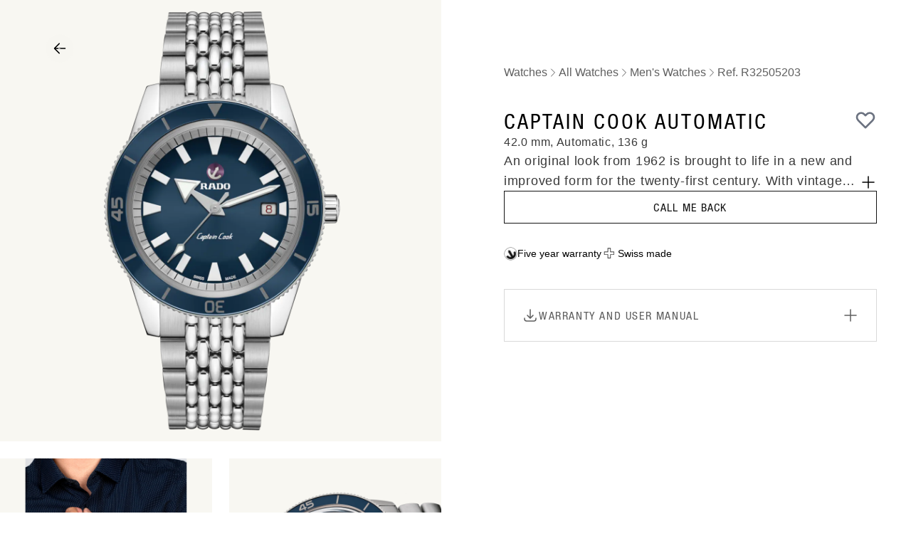

--- FILE ---
content_type: text/html; charset=UTF-8
request_url: https://www.rado.com/en_in/captain-cook-automatic-r32505203.html
body_size: 40582
content:
<!doctype html>
<html lang="en">
<head prefix="og: http://ogp.me/ns# fb: http://ogp.me/ns/fb# product: http://ogp.me/ns/product#">
    <meta charset="utf-8"/>
<meta name="title" content="Captain Cook Automatic  Stainless Steel Watch R32505203 | Rado® India"/>
<meta name="description" content="Discover the Captain Cook Automatic Watch in Stainless Steel on Rado® India"/>
<meta name="keywords" content="Captain Cook Automatic"/>
<meta name="robots" content="INDEX,FOLLOW"/>
<meta name="viewport" content="width=device-width, initial-scale=1"/>
<title>Captain Cook Automatic  Stainless Steel Watch R32505203 | Rado® India</title>
<link  rel="stylesheet" type="text/css"  media="all" href="https://www.rado.com/static/version1768383578/frontend/Rado/hyva/en_GB/css/styles.css" />
<link  rel="icon" type="image/x-icon" href="https://www.rado.com/static/version1768383578/frontend/Rado/hyva/en_GB/images/favico.ico" />
<link  rel="shortcut icon" type="image/x-icon" href="https://www.rado.com/static/version1768383578/frontend/Rado/hyva/en_GB/images/favico.ico" />
<script  type="text/javascript"  defer="defer" src="https://www.rado.com/static/version1768383578/frontend/Rado/hyva/en_GB/SgEcom_Insider/js/insider/insider-sw-sdk.js"></script>
<script  type="text/javascript"  src="https://www.rado.com/static/version1768383578/frontend/Rado/hyva/en_GB/SgEcom_Engraving/js/alpinejs/state-machine.min.js"></script>
<script  type="text/javascript"  src="https://www.rado.com/static/version1768383578/frontend/Rado/hyva/en_GB/SgEcom_Engraving/js/alpinejs/alpinejs-scripts.js"></script>
<link  rel="canonical" href="https://www.rado.com/en_in/captain-cook-automatic-r32505203.html" />
<meta name="google-site-verification" content="66S72HfRvdywcsrFqud02-VPAQC6JKj8RS7S6nP3lsw" />    










<meta property="og:type" content="product" />
<meta property="og:title"
      content="Captain&#x20;Cook&#x20;Automatic" />
<meta property="og:image"
      content="https://www.rado.com/media/catalog/product/cache/59fbdf0c268d03237acb096ce2fb9d15/r/g/rgb_cat_hycook_763_0505_3_020_4.png" />
<meta property="og:description"
      content="An&#x20;original&#x20;look&#x20;from&#x20;1962&#x20;is&#x20;brought&#x20;to&#x20;life&#x20;in&#x20;a&#x20;new&#x20;and&#x20;improved&#x20;form&#x20;for&#x20;the&#x20;twenty-first&#x20;century.&#x20;With&#x20;vintage&#x20;details&#x20;and&#x20;styling&#x20;true&#x20;to&#x20;the&#x20;original,&#x20;and&#x20;up-to-date&#x20;features&#x20;that&#x20;make&#x20;it&#x20;a&#x20;match&#x20;for&#x20;modern&#x20;wearers,&#x20;Captain&#x20;Cook&#x20;is&#x20;a&#x20;watch&#x20;designed&#x20;to&#x20;stand&#x20;the&#x20;test&#x20;of&#x20;time.&#x20;&#x20;&#x20;&#x20;&#x20;&#x20;&#x20;&#x20;&#x20;&#x20;&#x20;&#x20;&#x20;&#x20;&#x20;&#x20;&#x20;&#x20;&#x20;&#x20;&#x20;&#x20;&#x20;&#x20;&#x20;&#x20;&#x20;&#x20;&#x20;&#x20;&#x20;&#x20;&#x20;&#x20;&#x20;&#x20;&#x20;&#x20;&#x20;&#x20;&#x20;&#x20;&#x20;&#x20;&#x20;&#x20;&#x20;&#x20;&#x20;&#x20;&#x20;&#x20;&#x20;&#x20;&#x20;&#x20;&#x20;The&#x20;Captain&#x20;Cook&#x20;benefits&#x20;from&#x20;Rado&#x2019;s&#x20;EasyClip&#x20;System&#x20;which&#x20;allows&#x20;you&#x20;to&#x20;change&#x20;the&#x20;bracelet&#x20;or&#x20;strap&#x20;quickly&#x20;and&#x20;easily&#x20;without&#x20;the&#x20;need&#x20;for&#x20;any&#x20;tools." />
<meta property="og:url" content="https://www.rado.com/en_in/captain-cook-automatic-r32505203.html" />
    <meta property="product:price:amount" content="240400"/>
    <meta property="product:price:currency"
      content="INR"/>

<script>(window.BOOMR_mq=window.BOOMR_mq||[]).push(["addVar",{"rua.upush":"false","rua.cpush":"false","rua.upre":"false","rua.cpre":"false","rua.uprl":"false","rua.cprl":"false","rua.cprf":"false","rua.trans":"","rua.cook":"false","rua.ims":"false","rua.ufprl":"false","rua.cfprl":"false","rua.isuxp":"false","rua.texp":"norulematch","rua.ceh":"false","rua.ueh":"false","rua.ieh.st":"0"}]);</script>
                              <script>!function(e){var n="https://s.go-mpulse.net/boomerang/";if("False"=="True")e.BOOMR_config=e.BOOMR_config||{},e.BOOMR_config.PageParams=e.BOOMR_config.PageParams||{},e.BOOMR_config.PageParams.pci=!0,n="https://s2.go-mpulse.net/boomerang/";if(window.BOOMR_API_key="M8MH5-PVTNN-7R3ZJ-VZRSW-RPUUL",function(){function e(){if(!o){var e=document.createElement("script");e.id="boomr-scr-as",e.src=window.BOOMR.url,e.async=!0,i.parentNode.appendChild(e),o=!0}}function t(e){o=!0;var n,t,a,r,d=document,O=window;if(window.BOOMR.snippetMethod=e?"if":"i",t=function(e,n){var t=d.createElement("script");t.id=n||"boomr-if-as",t.src=window.BOOMR.url,BOOMR_lstart=(new Date).getTime(),e=e||d.body,e.appendChild(t)},!window.addEventListener&&window.attachEvent&&navigator.userAgent.match(/MSIE [67]\./))return window.BOOMR.snippetMethod="s",void t(i.parentNode,"boomr-async");a=document.createElement("IFRAME"),a.src="about:blank",a.title="",a.role="presentation",a.loading="eager",r=(a.frameElement||a).style,r.width=0,r.height=0,r.border=0,r.display="none",i.parentNode.appendChild(a);try{O=a.contentWindow,d=O.document.open()}catch(_){n=document.domain,a.src="javascript:var d=document.open();d.domain='"+n+"';void(0);",O=a.contentWindow,d=O.document.open()}if(n)d._boomrl=function(){this.domain=n,t()},d.write("<bo"+"dy onload='document._boomrl();'>");else if(O._boomrl=function(){t()},O.addEventListener)O.addEventListener("load",O._boomrl,!1);else if(O.attachEvent)O.attachEvent("onload",O._boomrl);d.close()}function a(e){window.BOOMR_onload=e&&e.timeStamp||(new Date).getTime()}if(!window.BOOMR||!window.BOOMR.version&&!window.BOOMR.snippetExecuted){window.BOOMR=window.BOOMR||{},window.BOOMR.snippetStart=(new Date).getTime(),window.BOOMR.snippetExecuted=!0,window.BOOMR.snippetVersion=12,window.BOOMR.url=n+"M8MH5-PVTNN-7R3ZJ-VZRSW-RPUUL";var i=document.currentScript||document.getElementsByTagName("script")[0],o=!1,r=document.createElement("link");if(r.relList&&"function"==typeof r.relList.supports&&r.relList.supports("preload")&&"as"in r)window.BOOMR.snippetMethod="p",r.href=window.BOOMR.url,r.rel="preload",r.as="script",r.addEventListener("load",e),r.addEventListener("error",function(){t(!0)}),setTimeout(function(){if(!o)t(!0)},3e3),BOOMR_lstart=(new Date).getTime(),i.parentNode.appendChild(r);else t(!1);if(window.addEventListener)window.addEventListener("load",a,!1);else if(window.attachEvent)window.attachEvent("onload",a)}}(),"".length>0)if(e&&"performance"in e&&e.performance&&"function"==typeof e.performance.setResourceTimingBufferSize)e.performance.setResourceTimingBufferSize();!function(){if(BOOMR=e.BOOMR||{},BOOMR.plugins=BOOMR.plugins||{},!BOOMR.plugins.AK){var n=""=="true"?1:0,t="",a="bu5bqwaxij7zc2lqvk3a-f-a0289a206-clientnsv4-s.akamaihd.net",i="false"=="true"?2:1,o={"ak.v":"39","ak.cp":"407055","ak.ai":parseInt("834594",10),"ak.ol":"0","ak.cr":9,"ak.ipv":4,"ak.proto":"h2","ak.rid":"677acc9","ak.r":42223,"ak.a2":n,"ak.m":"dsca","ak.n":"essl","ak.bpcip":"13.58.24.0","ak.cport":51680,"ak.gh":"23.66.124.145","ak.quicv":"","ak.tlsv":"tls1.3","ak.0rtt":"","ak.0rtt.ed":"","ak.csrc":"-","ak.acc":"","ak.t":"1768991414","ak.ak":"hOBiQwZUYzCg5VSAfCLimQ==uZ+3P1n4gVMD2M3S0NRt5fxnno5RfBRe1WMtJfyxcRHspcjBzmBLcrEr6M76gDef7Ep5l3/L6V9MzEvPyIoKivgq6mNWxXNjJpXBVZcqmSczKQ6A/zQUhevPn8b5XfLWPZ5Md3o6uQr0e19F+CgHqubxV9r4bJzh/SaFMBBRGq+eXaiyQjyHyPZ/8lmJGGd/[base64]","ak.pv":"55","ak.dpoabenc":"","ak.tf":i};if(""!==t)o["ak.ruds"]=t;var r={i:!1,av:function(n){var t="http.initiator";if(n&&(!n[t]||"spa_hard"===n[t]))o["ak.feo"]=void 0!==e.aFeoApplied?1:0,BOOMR.addVar(o)},rv:function(){var e=["ak.bpcip","ak.cport","ak.cr","ak.csrc","ak.gh","ak.ipv","ak.m","ak.n","ak.ol","ak.proto","ak.quicv","ak.tlsv","ak.0rtt","ak.0rtt.ed","ak.r","ak.acc","ak.t","ak.tf"];BOOMR.removeVar(e)}};BOOMR.plugins.AK={akVars:o,akDNSPreFetchDomain:a,init:function(){if(!r.i){var e=BOOMR.subscribe;e("before_beacon",r.av,null,null),e("onbeacon",r.rv,null,null),r.i=!0}return this},is_complete:function(){return!0}}}}()}(window);</script></head>
<body class="store-en_in antialiased text-base font-sans catalog-product-view product-captain-cook-automatic-r32505203 categorypath-watches-all-watches-men-watches category-men-watches page-layout-1column" id="html-body">
<input name="form_key" type="hidden" value="SklISO6VolrQnZG2" />



<div class="page-wrapper"><header class="page-header"><a class="action skip sr-only focus:not-sr-only focus:absolute focus:z-40 focus:bg-white
   contentarea"
   href="#contentarea">
    <span>
        Skip to Content    </span>
</a>
<div style="display: none" data-store-switcher class="alert notice store-switcher">
    <div class="store-switcher-content">
        <p>
            We noticed you are in <span data-store-switcher-requested></span> but trying to visit our website for <span data-store-switcher-current></span>.        </p>
        <button class="button small" data-store-switcher-requested-button>Continue to <span data-store-switcher-requested></span></button>
        <button class="button small outline" data-store-switcher-current-button>Continue to <span data-store-switcher-current></span></button>
    </div>
</div>
</header><main id="maincontent" class="page-main"><div id="contentarea" tabindex="-1"></div>
<div class="page messages">
<section id="messages"
         x-data="initMessages()"
         x-bind="eventListeners"
         aria-live="assertive"
         role="alert"
>
    <template x-if="!isEmpty()">
        <div class="w-full">
            <div class="messages container mx-auto py-3">
                <template x-for="(message, index) in messages" :key="index">
                    <div>
                        <template x-if="message">
                            <div class="message" :class="message.type"
                                 :ui-id="'message-' + message.type"
                            >
                                                                <div class="flex items-center gap-1.5">
                                    <span x-show="message.type === 'error'">
                                        <svg xmlns="http://www.w3.org/2000/svg" fill="none" viewBox="0 0 24 24" stroke-width="2" stroke="currentColor" class="w-5 h-5" width="20" height="20" role="img">
  <path stroke-linecap="round" stroke-linejoin="round" d="M10 14l2-2m0 0l2-2m-2 2l-2-2m2 2l2 2m7-2a9 9 0 11-18 0 9 9 0 0118 0z"/>
<title>x-circle</title></svg>
                                    </span>
                                    <span x-show="message.type === 'warning'">
                                        <svg xmlns="http://www.w3.org/2000/svg" fill="none" viewBox="0 0 24 24" stroke-width="2" stroke="currentColor" class="w-5 h-5 text-error" width="20" height="20" role="img">
  <path stroke-linecap="round" stroke-linejoin="round" d="M12 8v4m0 4h.01M21 12a9 9 0 11-18 0 9 9 0 0118 0z"/>
<title>exclamation-circle</title></svg>
                                    </span>
                                    <span x-show="message.type === 'success'">
                                        <svg xmlns="http://www.w3.org/2000/svg" fill="none" viewBox="0 0 24 24" stroke-width="2" stroke="currentColor" class="w-5 h-5" width="20" height="20" role="img">
  <path stroke-linecap="round" stroke-linejoin="round" d="M9 12l2 2 4-4m6 2a9 9 0 11-18 0 9 9 0 0118 0z"/>
<title>check-circle</title></svg>
                                    </span>
                                    <span x-show="message.type === 'info' || message.type === 'notice'">
                                        <svg xmlns="http://www.w3.org/2000/svg" fill="none" viewBox="0 0 24 24" stroke-width="2" stroke="currentColor" class="w-5 h-5" width="20" height="20" role="img">
  <path stroke-linecap="round" stroke-linejoin="round" d="M13 16h-1v-4h-1m1-4h.01M21 12a9 9 0 11-18 0 9 9 0 0118 0z"/>
<title>information-circle</title></svg>
                                    </span>
                                    <span x-html="message.text"></span>
                                </div>
                                <button
                                    type="button"
                                    class="close cursor-pointer"
                                    aria-label="Close message"
                                    @click.prevent="removeMessage(index)"
                                >
                                    <svg xmlns="http://www.w3.org/2000/svg" fill="none" viewBox="0 0 24 24" stroke-width="2" stroke="currentColor" class="stroke-current" width="18" height="18" aria-hidden="true">
  <path stroke-linecap="round" stroke-linejoin="round" d="M6 18L18 6M6 6l12 12"/>
</svg>
                                </button>
                                                            </div>
                        </template>
                    </div>
                </template>
            </div>
        </div>
    </template>
</section>
</div><div class="columns"><div class="column main"><div class="product-info-main"><section>
    <div class="flex pb-6 lg:flex-row flex-col items-center">
        <div class="md:grid md:grid-rows-auto md:gap-x-5 md:grid-cols-[42%_minmax(0,_1fr)] md:grid-rows-[min-content_minmax(0,_1fr)] lg:gap-x-10 lg:grid-cols-2 w-full">
                        
<div class="relative mb-4 lg:mb-0" x-data="initProductGallerySlider()" x-init="calcPageSize(); $nextTick( function() { calcActive() })"
     @resize.window.debounce="calcPageSize(); $nextTick(() => calcActive())" role="group"
     aria-roledescription="Carousel">
    <div class="snap flex flex-nowrap w-full overflow-auto md:grid grid-cols-2 js_slides gap-6"
         @scroll.debounce="calcActive" aria-label="Slides">
        <div class="max-h-[800px] relative js_slide shrink-0 first:col-span-2 w-full aspect-square"
             id="gallery-slide-0">
            <img class="bg-radoWarm-50 w-full h-full object-contain"
                 src="https://www.rado.com/media/catalog/product/r/g/rgb_cat_hycook_763_0505_3_020_4.png?im=Resize=(300,825),aspect=fill;Crop=(0,0,300,825),gravity=Center"
                 srcset="https://www.rado.com/media/catalog/product/r/g/rgb_cat_hycook_763_0505_3_020_4.png?im=AspectCrop=(1300,1300),allowExpansion,location=(0.5,0.5);Resize=(1300,1300),aspect=fill;Crop=(0,0,1300,1300),gravity=Center 1300w,https://www.rado.com/media/catalog/product/r/g/rgb_cat_hycook_763_0505_3_020_4.png?im=AspectCrop=(300,300),allowExpansion,location=(0.5,0.5);Resize=(300,300),aspect=fill;Crop=(0,0,300,300),gravity=Center 300w,https://www.rado.com/media/catalog/product/r/g/rgb_cat_hycook_763_0505_3_020_4.png?im=AspectCrop=(800,800),allowExpansion,location=(0.5,0.5);Resize=(800,800),aspect=fill;Crop=(0,0,800,800),gravity=Center 800w"
                 alt=""
                 @click="openModal('https://www.rado.com/media/catalog/product/r/g/rgb_cat_hycook_763_0505_3_020_4.png?im=AspectCrop=(1980,1980),allowExpansion,location=(0.5,0.5);Resize=(1980,1980),aspect=fill;Crop=(0,0,1980,1980),gravity=Center')"/>
                        <div class="top-5 left-5 lg:top-12 lg:left-16 absolute">
                <a href="https://www.rado.com/en_in/watches/all-watches/men-watches.html"
                   class="group relative w-10 h-10 rounded-full cursor-pointer flex items-center justify-center bg-radoWarm-50 bg-opacity-80"
                   aria-label="Men&#x27;s&#x20;Watches"
                >
                    <div
                        class="custom-border-icon absolute inset-0 rounded-full transition-all duration-700 ease-in-out"></div>
                    <svg class=" shrink-0" width="24" height="24" viewBox="0 0 24 24" fill="none"
                         xmlns="http://www.w3.org/2000/svg">
                        <path fill="currentColor" fill-rule="evenodd"
                              d="M20.25 12a.75.75 0 0 1-.75.75H6.31l5.47 5.47a.75.75 0 1 1-1.06 1.06l-6.75-6.75a.75.75 0 0 1 0-1.06l6.75-6.75a.75.75 0 1 1 1.06 1.06l-5.47 5.47H19.5a.75.75 0 0 1 .75.75"
                              clip-rule="evenodd"/>
                    </svg>
                </a>
            </div>
                        <div class="lg:hidden bottom-5 right-5 lg:bottom-14 lg:right-8 absolute">
                <button type="button"
                        class="px-5 py-2.5 rounded-full flex gap-1.5 text-sm tracking-0.12 items-center justify-center bg-white hover:bg-radoNeutral-50 active:bg-radoNeutral-100 active:shadow-none hover:shadow transition-all duration-300 shadow-button"
                        aria-label="TRY&#x20;ON"
                        @click="$dispatch('open-try-watch')">
                    <svg xmlns="http://www.w3.org/2000/svg" class=" shrink-0" width="24" height="24" viewBox="0 0 24 24" fill="none" role="img">
    <path d="M22.3545 3.60236C21.709 2.9185 21.0367 2.25769 20.3451 1.62377C19.3309 0.701711 18.1207 0.717079 17.1141 1.64682C16.5263 2.19238 15.95 2.74945 15.4121 3.34111C14.9127 3.8905 14.4055 4.33617 13.7101 4.07876C9.93354 4.04802 7.08668 7.0063 7.26725 10.6945C7.29799 11.2708 7.14047 11.6435 6.74091 12.0392C5.08504 13.6759 3.45223 15.3394 1.83094 17.0107C0.697572 18.1786 0.709097 19.385 1.83094 20.5491C2.33807 21.0716 2.85673 21.5825 3.37539 22.0974C4.67011 23.3806 5.86879 23.3806 7.16352 22.0935C8.85012 20.4223 10.5214 18.7318 12.2272 17.0798C12.4577 16.8608 12.8726 16.7263 13.1992 16.734C14.7052 16.7763 16.0768 16.4382 17.3254 15.5699C17.6827 15.3202 18.2667 15.6122 18.5471 15.2895C18.8506 14.9437 18.4588 14.4174 18.72 14.0485C19.6075 12.7807 19.9264 11.3784 19.8726 9.84932C19.8649 9.54581 20.0109 9.1693 20.2145 8.94263C20.9061 8.17424 21.6821 7.4827 22.3814 6.722C23.2381 5.79225 23.2227 4.51674 22.3545 3.60236ZM10.9978 16.7955C9.43793 18.3284 7.88196 19.8575 6.3183 21.3828C5.41929 22.2549 4.80458 22.251 3.91326 21.3635C3.37923 20.8334 2.84136 20.3109 2.33423 19.7538C1.79252 19.1544 1.70415 18.5013 2.21897 17.9827C4.0093 16.1885 5.84574 14.4481 7.65913 12.6885C8.33146 14.3713 9.54167 15.6314 11.4319 16.2999C11.259 16.4958 11.1399 16.6572 10.9978 16.7955ZM13.4066 15.6813C10.5137 15.6583 8.197 13.2917 8.22773 10.3987C8.26231 7.44043 10.652 5.07381 13.591 5.09302C16.5109 5.10839 18.8506 7.49038 18.8314 10.4179C18.8084 13.4569 16.4879 15.7082 13.4066 15.6813ZM21.5438 6.23023C20.9368 6.88336 20.3067 7.50959 19.596 8.23571C18.8199 6.4108 17.5713 5.2006 15.9423 4.486C16.6338 3.73298 17.287 2.93771 18.0323 2.24232C18.5164 1.78897 19.1503 1.85429 19.6382 2.29611C20.349 2.94155 21.0328 3.62157 21.6744 4.33617C22.1893 4.90477 22.1163 5.61552 21.5438 6.23023Z" fill="currentColor"/>
    <path d="M17.7672 11.1785C17.7326 11.7433 16.9873 11.5896 16.6261 11.5435C16.2535 11.4936 15.8846 11.4475 15.512 11.3975C14.8089 11.3053 14.1058 11.2093 13.4104 11.0902C13.2107 11.0556 12.9264 10.7598 12.9033 10.56C12.8149 9.74549 12.7804 8.92332 12.7996 8.10115C12.8034 7.89368 12.9302 7.59017 13.1607 7.53639C13.9253 7.35197 13.787 9.08852 13.7754 9.4535C13.7562 9.93374 13.8446 10.2449 14.3786 10.2987C15.1508 10.3794 15.9231 10.4601 16.6914 10.56C16.9834 10.5984 17.7941 10.7521 17.771 11.1785H17.7672Z" fill="#141414"/>
    <path d="M5.19675 19.3002C5.5702 19.3002 5.87293 18.9974 5.87293 18.624C5.87293 18.2505 5.5702 17.9478 5.19675 17.9478C4.82331 17.9478 4.52058 18.2505 4.52058 18.624C4.52058 18.9974 4.82331 19.3002 5.19675 19.3002Z" fill="currentColor"/>
    <path d="M6.54873 17.9478C6.92217 17.9478 7.2249 17.6451 7.2249 17.2716C7.2249 16.8982 6.92217 16.5955 6.54873 16.5955C6.17528 16.5955 5.87255 16.8982 5.87255 17.2716C5.87255 17.6451 6.17528 17.9478 6.54873 17.9478Z" fill="currentColor"/>
    <path d="M7.9007 16.5955C8.27414 16.5955 8.57688 16.2927 8.57688 15.9193C8.57688 15.5458 8.27414 15.2431 7.9007 15.2431C7.52726 15.2431 7.22452 15.5458 7.22452 15.9193C7.22452 16.2927 7.52726 16.5955 7.9007 16.5955Z" fill="currentColor"/>
<title>watch-45deg</title></svg>
                    <span class="hidden lg:block">TRY ON</span>
                </button>
            </div>
        </div>
                                <div class="relative js_slide shrink-0 first:col-span-2 w-full aspect-square"
                 :id="'gallery-slide-' + 356357">
                <img class="bg-radoWarm-50 w-full h-full object-contain"
                     src="https://www.rado.com/media/catalog/product/c/a/captaincook_r32505203_wrist_b.png?im=Resize=(300,825),aspect=fill;Crop=(0,0,300,825),gravity=Center"
                     srcset="https://www.rado.com/media/catalog/product/c/a/captaincook_r32505203_wrist_b.png?im=AspectCrop=(1300,1300),allowExpansion,location=(0.5,0.5);Resize=(1300,1300),aspect=fill;Crop=(0,0,1300,1300),gravity=Center 1300w,https://www.rado.com/media/catalog/product/c/a/captaincook_r32505203_wrist_b.png?im=AspectCrop=(300,300),allowExpansion,location=(0.5,0.5);Resize=(300,300),aspect=fill;Crop=(0,0,300,300),gravity=Center 300w,https://www.rado.com/media/catalog/product/c/a/captaincook_r32505203_wrist_b.png?im=AspectCrop=(800,800),allowExpansion,location=(0.5,0.5);Resize=(800,800),aspect=fill;Crop=(0,0,800,800),gravity=Center 800w"
                     alt=""
                     loading="lazy"
                     @click="openModal('https://www.rado.com/media/catalog/product/c/a/captaincook_r32505203_wrist_b.png?im=AspectCrop=(1980,1980),allowExpansion,location=(0.5,0.5);Resize=(1980,1980),aspect=fill;Crop=(0,0,1980,1980),gravity=Center')"/>
            </div>
                                <div class="relative js_slide shrink-0 first:col-span-2 w-full aspect-square"
                 :id="'gallery-slide-' + 356358">
                <img class="bg-radoWarm-50 w-full h-full object-contain"
                     src="https://www.rado.com/media/catalog/product/c/a/captaincook_0176305053020_r32505203_a_3.png?im=Resize=(300,825),aspect=fill;Crop=(0,0,300,825),gravity=Center"
                     srcset="https://www.rado.com/media/catalog/product/c/a/captaincook_0176305053020_r32505203_a_3.png?im=AspectCrop=(1300,1300),allowExpansion,location=(0.5,0.5);Resize=(1300,1300),aspect=fill;Crop=(0,0,1300,1300),gravity=Center 1300w,https://www.rado.com/media/catalog/product/c/a/captaincook_0176305053020_r32505203_a_3.png?im=AspectCrop=(300,300),allowExpansion,location=(0.5,0.5);Resize=(300,300),aspect=fill;Crop=(0,0,300,300),gravity=Center 300w,https://www.rado.com/media/catalog/product/c/a/captaincook_0176305053020_r32505203_a_3.png?im=AspectCrop=(800,800),allowExpansion,location=(0.5,0.5);Resize=(800,800),aspect=fill;Crop=(0,0,800,800),gravity=Center 800w"
                     alt=""
                     loading="lazy"
                     @click="openModal('https://www.rado.com/media/catalog/product/c/a/captaincook_0176305053020_r32505203_a_3.png?im=AspectCrop=(1980,1980),allowExpansion,location=(0.5,0.5);Resize=(1980,1980),aspect=fill;Crop=(0,0,1980,1980),gravity=Center')"/>
            </div>
                                <div class="relative js_slide shrink-0 first:col-span-2 w-full aspect-square"
                 :id="'gallery-slide-' + 356356">
                <img class="bg-radoWarm-50 w-full h-full object-contain"
                     src="https://www.rado.com/media/catalog/product/c/a/captaincook_r32505203_wrist_a.png?im=Resize=(300,825),aspect=fill;Crop=(0,0,300,825),gravity=Center"
                     srcset="https://www.rado.com/media/catalog/product/c/a/captaincook_r32505203_wrist_a.png?im=AspectCrop=(1300,1300),allowExpansion,location=(0.5,0.5);Resize=(1300,1300),aspect=fill;Crop=(0,0,1300,1300),gravity=Center 1300w,https://www.rado.com/media/catalog/product/c/a/captaincook_r32505203_wrist_a.png?im=AspectCrop=(300,300),allowExpansion,location=(0.5,0.5);Resize=(300,300),aspect=fill;Crop=(0,0,300,300),gravity=Center 300w,https://www.rado.com/media/catalog/product/c/a/captaincook_r32505203_wrist_a.png?im=AspectCrop=(800,800),allowExpansion,location=(0.5,0.5);Resize=(800,800),aspect=fill;Crop=(0,0,800,800),gravity=Center 800w"
                     alt=""
                     loading="lazy"
                     @click="openModal('https://www.rado.com/media/catalog/product/c/a/captaincook_r32505203_wrist_a.png?im=AspectCrop=(1980,1980),allowExpansion,location=(0.5,0.5);Resize=(1980,1980),aspect=fill;Crop=(0,0,1980,1980),gravity=Center')"/>
            </div>
                                <div class="relative js_slide shrink-0 first:col-span-2 w-full aspect-square"
                 :id="'gallery-slide-' + 356359">
                <img class="bg-radoWarm-50 w-full h-full object-contain"
                     src="https://www.rado.com/media/catalog/product/c/a/captaincook_0176305053020_r32505203_b_3.png?im=Resize=(300,825),aspect=fill;Crop=(0,0,300,825),gravity=Center"
                     srcset="https://www.rado.com/media/catalog/product/c/a/captaincook_0176305053020_r32505203_b_3.png?im=AspectCrop=(1300,1300),allowExpansion,location=(0.5,0.5);Resize=(1300,1300),aspect=fill;Crop=(0,0,1300,1300),gravity=Center 1300w,https://www.rado.com/media/catalog/product/c/a/captaincook_0176305053020_r32505203_b_3.png?im=AspectCrop=(300,300),allowExpansion,location=(0.5,0.5);Resize=(300,300),aspect=fill;Crop=(0,0,300,300),gravity=Center 300w,https://www.rado.com/media/catalog/product/c/a/captaincook_0176305053020_r32505203_b_3.png?im=AspectCrop=(800,800),allowExpansion,location=(0.5,0.5);Resize=(800,800),aspect=fill;Crop=(0,0,800,800),gravity=Center 800w"
                     alt=""
                     loading="lazy"
                     @click="openModal('https://www.rado.com/media/catalog/product/c/a/captaincook_0176305053020_r32505203_b_3.png?im=AspectCrop=(1980,1980),allowExpansion,location=(0.5,0.5);Resize=(1980,1980),aspect=fill;Crop=(0,0,1980,1980),gravity=Center')"/>
            </div>
                                <div class="relative js_slide shrink-0 first:col-span-2 w-full aspect-square"
                 :id="'gallery-slide-' + 356360">
                <img class="bg-radoWarm-50 w-full h-full object-contain"
                     src="https://www.rado.com/media/catalog/product/c/a/captaincook_0176305053020_r32505203_c_3.png?im=Resize=(300,825),aspect=fill;Crop=(0,0,300,825),gravity=Center"
                     srcset="https://www.rado.com/media/catalog/product/c/a/captaincook_0176305053020_r32505203_c_3.png?im=AspectCrop=(1300,1300),allowExpansion,location=(0.5,0.5);Resize=(1300,1300),aspect=fill;Crop=(0,0,1300,1300),gravity=Center 1300w,https://www.rado.com/media/catalog/product/c/a/captaincook_0176305053020_r32505203_c_3.png?im=AspectCrop=(300,300),allowExpansion,location=(0.5,0.5);Resize=(300,300),aspect=fill;Crop=(0,0,300,300),gravity=Center 300w,https://www.rado.com/media/catalog/product/c/a/captaincook_0176305053020_r32505203_c_3.png?im=AspectCrop=(800,800),allowExpansion,location=(0.5,0.5);Resize=(800,800),aspect=fill;Crop=(0,0,800,800),gravity=Center 800w"
                     alt=""
                     loading="lazy"
                     @click="openModal('https://www.rado.com/media/catalog/product/c/a/captaincook_0176305053020_r32505203_c_3.png?im=AspectCrop=(1980,1980),allowExpansion,location=(0.5,0.5);Resize=(1980,1980),aspect=fill;Crop=(0,0,1980,1980),gravity=Center')"/>
            </div>
            </div>
    <div x-show="modalOpen" x-transition x-cloak
         class="fixed inset-0 z-50 flex items-center justify-center bg-white p-4 sm:p-8">
        <button class="absolute top-4 right-4 group w-10 h-10 rounded-full cursor-pointer flex items-center justify-center bg-white z-10"
                @click="modalOpen = false" aria-label="Close">
            <div class="custom-border-icon absolute inset-0 rounded-full transition-all duration-700 ease-in-out"></div>
            <svg class="shrink-0" width="24" height="24" viewBox="0 0 24 24" fill="none"
                 xmlns="http://www.w3.org/2000/svg">
                <path fill="none" stroke="currentColor" stroke-linecap="round" stroke-linejoin="round" stroke-width="1.5" d="M6 18L18 6M6 6l12 12"/>
            </svg>
        </button>
        <div class="relative h-full w-full">
            <img x-ref="modalImage"
                 :src="modalImage"
                 alt="Larger&#x20;image"
                 @click="zoomImage($event)"
                 @touchstart="handleTouchStart($event)"
                 @touchmove.prevent="handleTouchMove($event)"
                 @touchend="handleTouchEnd($event)"
                 :style="'transform: scale('+ currentScale +'); transform-origin: ' + transformOriginX + '% ' + transformOriginY + '%; transition: transform 0.3s;'"
                 class="w-full h-full object-contain"
                 :class="zoomed ? 'cursor-[url(../svg/zoom-out.svg),_zoom-out]' : 'cursor-[url(../svg/zoom-in.svg),_zoom-in]'"
                 draggable="false" />
        </div>
    </div>
    <div class="absolute top-1/2 -translate-y-1/2 w-full z-10 md:hidden">
        <div class="container relative">
            <div class="md:hidden">
                <div
                    class="group absolute -translate-y-1/2 inset-y-1/2 left-2 w-10 h-10 rounded-full cursor-pointer flex items-center justify-center"
                    @click="scrollPrevious" x-show="active !== 0">
                    <div
                        class="group relative w-10 h-10 rounded-full cursor-pointer flex items-center justify-center bg-radoWarm-50 bg-opacity-80">
                        <div class="custom-border-icon absolute inset-0 rounded-full transition-all duration-700 ease-in-out"></div>
                        <svg class=" shrink-0" width="24" height="24" viewBox="0 0 24 24" fill="none"
                             xmlns="http://www.w3.org/2000/svg">
                            <path fill="currentColor" fill-rule="evenodd"
                                  d="M20.25 12a.75.75 0 0 1-.75.75H6.31l5.47 5.47a.75.75 0 1 1-1.06 1.06l-6.75-6.75a.75.75 0 0 1 0-1.06l6.75-6.75a.75.75 0 1 1 1.06 1.06l-5.47 5.47H19.5a.75.75 0 0 1 .75.75"
                                  clip-rule="evenodd"/>
                        </svg>
                    </div>
                </div>
                <div
                    class="group absolute -translate-y-1/2 inset-y-1/2 right-2 w-10 h-10 rounded-full cursor-pointer flex items-center justify-center"
                    @click="scrollNext" x-show="active < itemCount - pageSize">
                    <div
                        class="group relative w-10 h-10 rounded-full cursor-pointer flex items-center justify-center bg-radoWarm-50 bg-opacity-80">
                        <div class="custom-border-icon absolute inset-0 rounded-full transition-all duration-700 ease-in-out"></div>
                        <svg class=" shrink-0" width="24" height="24" viewBox="0 0 24 24" fill="none"
                             xmlns="http://www.w3.org/2000/svg">
                            <path fill="currentColor" fill-rule="evenodd"
                                  d="M3.75 12a.75.75 0 0 1 .75-.75h13.19l-5.47-5.47a.75.75 0 0 1 1.06-1.06l6.75 6.75a.75.75 0 0 1 0 1.06l-6.75 6.75a.75.75 0 1 1-1.06-1.06l5.47-5.47H4.5a.75.75 0 0 1-.75-.75"
                                  clip-rule="evenodd"/>
                        </svg>
                    </div>
                </div>
            </div>
        </div>
    </div>
    <div class="absolute bottom-6 lg:bottom-8 3xl:bottom-10 w-full z-10 md:hidden">
        <div class="container relative">
            <div class="md:hidden">
                <div
                    class="flex justify-center space-x-2 absolute translate-y-[50%] translate-x-[-50%] left-1/2 -bottom-6 z-10 md:hidden"
                    role="tablist">
                    <div class="flex flex-nowrap justify-center gap-4">
                        <template x-for="index in visibleDots" :key="index">
                            <span @click="scrollTo(index)" role="tab" :aria-controls="'gallery-slide-' + index"
                                  :aria-selected="active === index"
                                  class="w-3 h-3 flex items-center justify-center rounded-full cursor-pointer"
                                  :class="{ 'border border-black': active === index }">
                                <span class="w-1 h-1 rounded-full bg-black"></span>
                            </span>
                        </template>
                    </div>
                </div>
            </div>
        </div>
    </div>
</div>


            
<div x-data="{ top:0, ...variantsSelector() }"
     @resize.window.debounce="calcVariants()"
     class="px-4 md:px-12 xl:px-24 md:pt-20 relative flex flex-col gap-6">
    <div class="max-md:hidden">
        
<div class="flex items-center gap-1 flex-wrap py-2.5">
                        <a href="https://www.rado.com/en_in/watches.html"
               class="category18390 text-secondary-dark text-base">
                Watches            </a>

            <span class="text-secondary-dark">
                <svg xmlns="http://www.w3.org/2000/svg" class="shrink-0" width="16" height="16" viewBox="0 0 24 24" fill="none" role="img">
    <path fill="none" stroke="currentColor" stroke-linecap="round" stroke-linejoin="round" stroke-width="1.5" d="m8.25 4.5l7.5 7.5l-7.5 7.5"/>
<title>breadcrumb-separator</title></svg>
            </span>
                                <a href="https://www.rado.com/en_in/watches/all-watches.html"
               class="category18391 text-secondary-dark text-base">
                All Watches            </a>

            <span class="text-secondary-dark">
                <svg xmlns="http://www.w3.org/2000/svg" class="shrink-0" width="16" height="16" viewBox="0 0 24 24" fill="none" role="img">
    <path fill="none" stroke="currentColor" stroke-linecap="round" stroke-linejoin="round" stroke-width="1.5" d="m8.25 4.5l7.5 7.5l-7.5 7.5"/>
<title>breadcrumb-separator</title></svg>
            </span>
                                <a href="https://www.rado.com/en_in/watches/all-watches/men-watches.html"
               class="category18395 text-secondary-dark text-base">
                Men&#039;s Watches            </a>

            <span class="text-secondary-dark">
                <svg xmlns="http://www.w3.org/2000/svg" class="shrink-0" width="16" height="16" viewBox="0 0 24 24" fill="none" role="img">
    <path fill="none" stroke="currentColor" stroke-linecap="round" stroke-linejoin="round" stroke-width="1.5" d="m8.25 4.5l7.5 7.5l-7.5 7.5"/>
<title>breadcrumb-separator</title></svg>
            </span>
                                <span class="product text-secondary-dark text-base">
                Ref. R32505203            </span>
            </div>
    </div>
    <div x-resize="top = $el.getBoundingClientRect().height - (window.innerHeight - 50)"
         :style="{ top: '-' + top + 'px' }" class="md:sticky top-16 md:top-24 lg:top-[152px]">
        <div class="flex flex-col gap-6 md:gap-8">
            <div class="flex flex-col gap-3 md:gap-4 order-1">
                <div class="flex flex-col md:gap-2">
                    <div class="flex justify-between items-start">
                        <h1 class="flex flex-col md:gap-2">
                            <span class="text-xl md:text-3xl font-helvetica-condensed tracking-widest font-normal uppercase">
                                Captain Cook Automatic                            </span>
                            <span class="sr-only">R32505203</span>
                            <span class="text-base tracking-0.04 font-helvetica-light text-radoNeutral-700">
                                42.0 mm, Automatic, 136 g                            </span>
                        </h1>
                        <div class="hidden lg:flex gap-2.5 items-center text-radoNeutral-500">
                                                        


<button x-data="initWishlist_696f912658642()" x-defer="intersect"
        @click.prevent="addToWishlist(741, 'R32505203')"
        title="Add&#x20;to&#x20;Wish&#x20;List"
        aria-label="Add&#x20;to&#x20;Wish&#x20;List"
        id="add-to-wishlist"
        class="text-gray-500 hover:text-yellow-300"
        data-addto="wishlist"
>
    <svg xmlns="http://www.w3.org/2000/svg" fill="none" viewBox="0 0 24 24" stroke-width="2" stroke="currentColor" class="w-6 h-6 md:w-8 md:h-8 shrink-0" width="32" height="32" role="img">
  <path stroke-linecap="round" stroke-linejoin="round" d="M4.318 6.318a4.5 4.5 0 000 6.364L12 20.364l7.682-7.682a4.5 4.5 0 00-6.364-6.364L12 7.636l-1.318-1.318a4.5 4.5 0 00-6.364 0z"/>
<title>heart</title></svg>
</button>
                                                    </div>
                    </div>
                </div>
                <div class="flex items-center gap-2 flex-wrap">
                                                        </div>
            </div>

                            <div class="flex gap-2 items-end order-4 md:order-2">
                    <p class="text-base md:text-lg tracking-0.04 font-helvetica-light text-radoNeutral-700 line-clamp-2">
                        An original look from 1962 is brought to life in a new and improved form for the twenty-first century. With vintage details and styling true to the original, and up-to-date features that make it a match for modern wearers, Captain Cook is a watch designed to stand the test of time.                                                         The Captain Cook benefits from Rado’s EasyClip System which allows you to change the bracelet or strap quickly and easily without the need for any tools.                    </p>
                    <button x-data type="button" id="pdp-open-description"
                            aria-label="Open&#x20;description"
                            aria-haspopup="dialog"
                            @click="$dispatch('open-description');
                                    $dispatch('pdp-tracking', { event: 'pdp_details_expand', componentId: 'product_details' })">
                        <svg xmlns="http://www.w3.org/2000/svg" fill="none" viewBox="0 0 24 24" stroke-width="2" stroke="currentColor" class="stroke-[1.5]" width="24" height="24" role="img">
  <path stroke-linecap="round" stroke-linejoin="round" d="M12 4v16m8-8H4"/>
<title>plus</title></svg>
                    </button>
                </div>
            
            <div x-data x-show="$el.clientHeight > 0"
                 class="text-radoNeutral-700 flex flex-col gap-1 xl:w-4/5 2xl:w-3/5 order-2 md:order-3">
                
<form x-data="addToCartForm()" x-ref="form" method="post"
      action="https://www.rado.com/en_in/checkout/cart/add/uenc/aHR0cHM6Ly93d3cucmFkby5jb20vZW5faW4vY2FwdGFpbi1jb29rLWF1dG9tYXRpYy1yMzI1MDUyMDMuaHRtbA~~/product/741/"
      id="product_addtocart_form" enctype="multipart/form-data"      @submit.prevent="onSubmit"
>
    <input type="hidden" name="product" value="741" />
    <input type="hidden" name="selected_configurable_option" value=""  />
    <input type="hidden" name="related_product" id="related-products-field" value="" />
    <input type="hidden" name="item"  value="741">
    <input name="form_key" type="hidden" value="SklISO6VolrQnZG2" />
    <div class="flex flex-row justify-center items-center w-full h-full fixed select-none z-50"
     style="left: 50%;top: 50%;transform: translateX(-50%) translateY(-50%);background: rgba(255,255,255,0.7);"
     x-show="isLoading"
     x-cloak
     x-transition:enter="ease-out duration-200"
     x-transition:enter-start="opacity-0"
     x-transition:enter-end="opacity-100"
     x-transition:leave="ease-in duration-200"
     x-transition:leave-start="opacity-100"
     x-transition:leave-end="opacity-0">
        <div class="w-9 h-9">
        <svg id="Layer_1" class="loader" data-name="Layer 1" xmlns="http://www.w3.org/2000/svg" viewBox="0 0 2000 2000">
            <path class="cls-1" d="m1000.17,1942.85c-127.26,0-250.73-24.93-366.97-74.09-112.27-47.48-213.09-115.46-299.66-202.03-86.58-86.58-154.55-187.4-202.03-299.66-49.17-116.24-74.09-239.71-74.09-366.97s24.93-250.73,74.09-366.97c47.48-112.27,115.46-213.09,202.03-299.66,86.58-86.58,187.4-154.55,299.66-202.03,116.24-49.17,239.71-74.09,366.97-74.09s250.73,24.93,366.97,74.09c112.26,47.48,213.09,115.46,299.66,202.03,86.58,86.58,154.55,187.4,202.03,299.66,49.17,116.24,74.09,239.71,74.09,366.97s-24.93,250.73-74.09,366.97c-47.48,112.27-115.46,213.09-202.03,299.66-86.58,86.58-187.4,154.55-299.66,202.03-116.24,49.17-239.71,74.09-366.97,74.09Zm0-1852.75c-501.77,0-909.99,408.22-909.99,909.99s408.22,909.99,909.99,909.99,909.99-408.22,909.99-909.99S1501.93,90.1,1000.17,90.1Z"></path>
            <path class="cls-1 ink" d="m1358.46,793.18c.55,4.17-1.45,8.26-5.08,10.39l-88.81,59.81-335.19,580.57-6.25,10.83c-1.56,2.7-2.32,5.83-1.95,8.93.06.48.14.96.26,1.44,2.09,8.53,14.18,9.17,23.79,10.28,63.89,7.34,306.55,4.17,442.93-224.11,2.19-3.67,6.92-4.91,10.63-2.77l256.41,148.04c3.3,1.9,4.42,6.12,2.5,9.41-.12.21-.25.43-.38.66-192.52,333.45-658.52,507.84-1057.32,277.59C201.19,1453.99,119.21,963.23,311.73,629.78c.13-.23.26-.45.38-.66,1.89-3.31,6.1-4.44,9.4-2.54l256.41,148.04c3.7,2.14,5,6.86,2.91,10.59-129.51,232.25-10.92,443.98,27.38,495.64,5.76,7.77,12.36,17.91,20.79,15.46.47-.14.93-.31,1.37-.49,2.87-1.23,5.2-3.45,6.76-6.15l6.25-10.83,335.19-580.57,7.39-106.82c.04-4.21,2.58-7.98,6.46-9.59l310.42-140.52c4.61-2.08,9.93-1.82,14.31.71h0c4.38,2.53,7.27,7.01,7.77,12.04l33.52,339.09Z"></path>
        </svg>
    </div>
</div>
<div x-data="engravingConfig()">
    <input type="hidden" id="engraving_config" name="engraving_config" :value="engravingConfigValue">
</div>


</form>


                            </div>

            <div class="xl:w-3/5 flex flex-col gap-3 order-3 md:order-4">
                <div class="text-base md:text-xl tracking-0.04 flex items-center justify-between">
                                        <div class="flex lg:hidden gap-2.5 items-center text-radoNeutral-500">
                                                


<button x-data="initWishlist_696f912658642()" x-defer="intersect"
        @click.prevent="addToWishlist(741, 'R32505203')"
        title="Add&#x20;to&#x20;Wish&#x20;List"
        aria-label="Add&#x20;to&#x20;Wish&#x20;List"
        id="add-to-wishlist"
        class="text-gray-500 hover:text-yellow-300"
        data-addto="wishlist"
>
    <svg xmlns="http://www.w3.org/2000/svg" fill="none" viewBox="0 0 24 24" stroke-width="2" stroke="currentColor" class="w-6 h-6 md:w-8 md:h-8 shrink-0" width="32" height="32" role="img">
  <path stroke-linecap="round" stroke-linejoin="round" d="M4.318 6.318a4.5 4.5 0 000 6.364L12 20.364l7.682-7.682a4.5 4.5 0 00-6.364-6.364L12 7.636l-1.318-1.318a4.5 4.5 0 00-6.364 0z"/>
<title>heart</title></svg>
</button>
                                            </div>
                </div>

                <div x-data="{ showAddToCart: false }" x-ref="addToCart" class="flex flex-col gap-2"
                     x-intersect:enter="showAddToCart = false"
                     x-intersect:leave="showAddToCart = $el.getBoundingClientRect().top < 0"
                >
                                                            
<button type="button" class="btn btn-secondary uppercase" id="store-pickup-action" @click="$dispatch('open-reserve-online')">
    Call me back</button>

<template x-teleport="body">
    <div x-data="reserveOnline()" x-cloak x-show="show"
         role="dialog" aria-label="Reserve&#x20;shop&#x20;online&#x20;window"
         @open-reserve-online.window="open()"
         @keydown.esc="close()"
         class="fixed top-0 left-0 w-full h-full p-6 overflow-auto z-50 bg-white">
        <div class="relative w-[1000px] max-w-full m-auto">
            <button type="button" aria-label="Close"
                    class="absolute top-0 right-0" @click="close()">
                <svg xmlns="http://www.w3.org/2000/svg" fill="none" viewBox="0 0 24 24" stroke-width="2" stroke="currentColor" width="36" height="36" role="img">
  <path stroke-linecap="round" stroke-linejoin="round" d="M6 18L18 6M6 6l12 12"/>
<title>x</title></svg>
            </button>

            <div>
    <h2 class="text-xl/6 lg:text-3xl/10 mb-12">Please enter your contact details</h2>

    <div class="lg:flex gap-12">
        <section class="form-create">
            <p class="mb-8">
                Complete your details and one of our associates will contact you about viewing your selected time piece. No prepayment is required for the reservation and there is no obligation to purchase the reserved watch.            </p>
            <form x-data="{ ...initReserveOnline(), ...hyva.formValidation($el) }"
                  method="post" action="https://www.rado.com/en_in/store_pickup/catalog_product/reserve/"
                  enctype="multipart/form-data"
                  id="reservation-create" class="form create reservation form-create-reservation" autocomplete="off"
                  @private-content-loaded.window="receiveCustomerData($event.detail.data)"
                  @submit.prevent="submit">
                <input name="form_key" type="hidden" value="SklISO6VolrQnZG2" />                <div class="flex flex-row justify-center items-center w-full h-full fixed select-none z-50"
     style="left: 50%;top: 50%;transform: translateX(-50%) translateY(-50%);background: rgba(255,255,255,0.7);"
     x-show="isLoading"
     x-cloak
     x-transition:enter="ease-out duration-200"
     x-transition:enter-start="opacity-0"
     x-transition:enter-end="opacity-100"
     x-transition:leave="ease-in duration-200"
     x-transition:leave-start="opacity-100"
     x-transition:leave-end="opacity-0">
        <div class="w-9 h-9">
        <svg id="Layer_1" class="loader" data-name="Layer 1" xmlns="http://www.w3.org/2000/svg" viewBox="0 0 2000 2000">
            <path class="cls-1" d="m1000.17,1942.85c-127.26,0-250.73-24.93-366.97-74.09-112.27-47.48-213.09-115.46-299.66-202.03-86.58-86.58-154.55-187.4-202.03-299.66-49.17-116.24-74.09-239.71-74.09-366.97s24.93-250.73,74.09-366.97c47.48-112.27,115.46-213.09,202.03-299.66,86.58-86.58,187.4-154.55,299.66-202.03,116.24-49.17,239.71-74.09,366.97-74.09s250.73,24.93,366.97,74.09c112.26,47.48,213.09,115.46,299.66,202.03,86.58,86.58,154.55,187.4,202.03,299.66,49.17,116.24,74.09,239.71,74.09,366.97s-24.93,250.73-74.09,366.97c-47.48,112.27-115.46,213.09-202.03,299.66-86.58,86.58-187.4,154.55-299.66,202.03-116.24,49.17-239.71,74.09-366.97,74.09Zm0-1852.75c-501.77,0-909.99,408.22-909.99,909.99s408.22,909.99,909.99,909.99,909.99-408.22,909.99-909.99S1501.93,90.1,1000.17,90.1Z"></path>
            <path class="cls-1 ink" d="m1358.46,793.18c.55,4.17-1.45,8.26-5.08,10.39l-88.81,59.81-335.19,580.57-6.25,10.83c-1.56,2.7-2.32,5.83-1.95,8.93.06.48.14.96.26,1.44,2.09,8.53,14.18,9.17,23.79,10.28,63.89,7.34,306.55,4.17,442.93-224.11,2.19-3.67,6.92-4.91,10.63-2.77l256.41,148.04c3.3,1.9,4.42,6.12,2.5,9.41-.12.21-.25.43-.38.66-192.52,333.45-658.52,507.84-1057.32,277.59C201.19,1453.99,119.21,963.23,311.73,629.78c.13-.23.26-.45.38-.66,1.89-3.31,6.1-4.44,9.4-2.54l256.41,148.04c3.7,2.14,5,6.86,2.91,10.59-129.51,232.25-10.92,443.98,27.38,495.64,5.76,7.77,12.36,17.91,20.79,15.46.47-.14.93-.31,1.37-.49,2.87-1.23,5.2-3.45,6.76-6.15l6.25-10.83,335.19-580.57,7.39-106.82c.04-4.21,2.58-7.98,6.46-9.59l310.42-140.52c4.61-2.08,9.93-1.82,14.31.71h0c4.38,2.53,7.27,7.01,7.77,12.04l33.52,339.09Z"></path>
        </svg>
    </div>
</div>
                <input name="sku" type="hidden" value="R32505203">
                
                
    <div class="field field-reserved w-full field-name-prefix">
        <div class="field-wrapper">
            <select id="prefix"
                    name="prefix"
                                    title="Salutation"
                    class=""
                 >
                                    <option value="&#x20;"
                        >
                                             </option>
                                    <option value="Mr."
                        >
                        Mr.                    </option>
                                    <option value="Mrs."
                        >
                        Mrs.                    </option>
                            </select>
            <label class="label" for="prefix">
                <span>Salutation</span>
            </label>
        </div>
    </div>

<div class="field field-reserved w-full field-name-firstname required">
    <div class="field-wrapper">
        <input type="text" id="firstname"
               name="firstname"
               value=""
               required
               placeholder=""
               title="First&#x20;Name"
               class="form-input required-entry"
               placeholder=""
               @input.debounce="onChange"
                required        >
        <label class="label" for="firstname">
            First Name        </label>
    </div>
</div>

<div class="field field-reserved w-full field-name-lastname required">
    <div class="field-wrapper">
        <input type="text" id="lastname"
               name="lastname"
               required
               value=""
               placeholder=""
               title="Last&#x20;Name"
               class="form-input required-entry"
               placeholder=""
               @input.debounce="onChange"
                required        >
        <label class="label" for="lastname">
            Last Name        </label>
    </div>
</div>

                <div class="grid lg:grid-cols-auto-fit gap-x-4">
                    <div class="field field-reserved">
                        <div class="field-wrapper">
                            <input type="email" name="email" id="email_address"
                                   placeholder="" autocomplete="username" required @input.debounce="onChange" />
                            <label for="email_address">Email</label>
                        </div>
                    </div>

                    
                    
<div class="field field-reserved telephone required">
    <div class="field-wrapper">
        <input type="tel" name="telephone" id="telephone"
               required               @input.debounce="onChange"
               data-validate='{"telephone": true}'
               value=""
               placeholder=""
               title="Telephone"
               class="form-input required-entry"
               placeholder=""
        />
        <label for="telephone" class="label">Telephone</label>
    </div>
</div>
                </div>

                
                <div class="field field-reserved">
                    <div class="field-wrapper">
                        <input type="text" name="street" id="street" placeholder="" @input.debounce="onChange" />
                        <label for="street">Address</label>
                    </div>
                </div>

                <div class="grid lg:grid-cols-auto-fit gap-x-4">
                                            <div class="field field-reserved">
                            <div class="field-wrapper">
                                <input type="text" name="postcode" id="postcode" placeholder=""                                        @input.debounce="onChange" />
                                <label for="postcode">Postcode</label>
                            </div>
                        </div>
                                        <div class="field field-reserved">
                        <div class="field-wrapper">
                            <input type="text" name="city" id="city" placeholder="" @input.debounce="onChange" />
                            <label for="city">City</label>
                        </div>
                    </div>
                </div>

                <div class="grid lg:grid-cols-auto-fit gap-x-4">
                    <div class="field field-reserved country">
                        <div class="field-wrapper">
                            <select name="country_id" id="country" class="" title="Country" data-validate="{'validate-select':true}"><option value="" > </option><option value="AF" >Afghanistan</option><option value="AL" >Albania</option><option value="DZ" >Algeria</option><option value="AS" >American Samoa</option><option value="AD" >Andorra</option><option value="AO" >Angola</option><option value="AI" >Anguilla</option><option value="AQ" >Antarctica</option><option value="AG" >Antigua &amp; Barbuda</option><option value="AR" >Argentina</option><option value="AM" >Armenia</option><option value="AW" >Aruba</option><option value="AU" >Australia</option><option value="AT" >Austria</option><option value="AZ" >Azerbaijan</option><option value="BS" >Bahamas</option><option value="BH" >Bahrain</option><option value="BD" >Bangladesh</option><option value="BB" >Barbados</option><option value="BY" >Belarus</option><option value="BE" >Belgium</option><option value="BZ" >Belize</option><option value="BJ" >Benin</option><option value="BM" >Bermuda</option><option value="BT" >Bhutan</option><option value="BO" >Bolivia</option><option value="BA" >Bosnia &amp; Herzegovina</option><option value="BW" >Botswana</option><option value="BV" >Bouvet Island</option><option value="BR" >Brazil</option><option value="IO" >British Indian Ocean Territory</option><option value="VG" >British Virgin Islands</option><option value="BN" >Brunei</option><option value="BG" >Bulgaria</option><option value="BF" >Burkina Faso</option><option value="BI" >Burundi</option><option value="KH" >Cambodia</option><option value="CM" >Cameroon</option><option value="CA" >Canada</option><option value="CV" >Cape Verde</option><option value="BQ" >Caribbean Netherlands</option><option value="KY" >Cayman Islands</option><option value="CF" >Central African Republic</option><option value="TD" >Chad</option><option value="CL" >Chile</option><option value="CN" >China</option><option value="CX" >Christmas Island</option><option value="CC" >Cocos (Keeling) Islands</option><option value="CO" >Colombia</option><option value="KM" >Comoros</option><option value="CG" >Congo - Brazzaville</option><option value="CD" >Congo - Kinshasa</option><option value="CK" >Cook Islands</option><option value="CR" >Costa Rica</option><option value="HR" >Croatia</option><option value="CU" >Cuba</option><option value="CW" >Curaçao</option><option value="CY" >Cyprus</option><option value="CZ" >Czechia</option><option value="CI" >Côte d’Ivoire</option><option value="DK" >Denmark</option><option value="DJ" >Djibouti</option><option value="DM" >Dominica</option><option value="DO" >Dominican Republic</option><option value="EC" >Ecuador</option><option value="EG" >Egypt</option><option value="SV" >El Salvador</option><option value="GQ" >Equatorial Guinea</option><option value="ER" >Eritrea</option><option value="EE" >Estonia</option><option value="SZ" >Eswatini</option><option value="ET" >Ethiopia</option><option value="FK" >Falkland Islands</option><option value="FO" >Faroe Islands</option><option value="FJ" >Fiji</option><option value="FI" >Finland</option><option value="FR" >France</option><option value="GF" >French Guiana</option><option value="PF" >French Polynesia</option><option value="TF" >French Southern Territories</option><option value="GA" >Gabon</option><option value="GM" >Gambia</option><option value="GE" >Georgia</option><option value="DE" >Germany</option><option value="GH" >Ghana</option><option value="GI" >Gibraltar</option><option value="GR" >Greece</option><option value="GL" >Greenland</option><option value="GD" >Grenada</option><option value="GP" >Guadeloupe</option><option value="GU" >Guam</option><option value="GT" >Guatemala</option><option value="GG" >Guernsey</option><option value="GN" >Guinea</option><option value="GW" >Guinea-Bissau</option><option value="GY" >Guyana</option><option value="HT" >Haiti</option><option value="HM" >Heard &amp; McDonald Islands</option><option value="HN" >Honduras</option><option value="HK" >Hong Kong SAR</option><option value="HU" >Hungary</option><option value="IS" >Iceland</option><option value="IN" selected="selected" >India</option><option value="ID" >Indonesia</option><option value="IR" >Iran</option><option value="IQ" >Iraq</option><option value="IE" >Ireland</option><option value="IM" >Isle of Man</option><option value="IL" >Israel</option><option value="IT" >Italy</option><option value="JM" >Jamaica</option><option value="JP" >Japan</option><option value="JE" >Jersey</option><option value="JO" >Jordan</option><option value="KZ" >Kazakhstan</option><option value="KE" >Kenya</option><option value="KI" >Kiribati</option><option value="XK" >Kosovo</option><option value="KW" >Kuwait</option><option value="KG" >Kyrgyzstan</option><option value="LA" >Laos</option><option value="LV" >Latvia</option><option value="LB" >Lebanon</option><option value="LS" >Lesotho</option><option value="LR" >Liberia</option><option value="LY" >Libya</option><option value="LI" >Liechtenstein</option><option value="LT" >Lithuania</option><option value="LU" >Luxembourg</option><option value="MO" >Macao SAR China</option><option value="MG" >Madagascar</option><option value="MW" >Malawi</option><option value="MY" >Malaysia</option><option value="MV" >Maldives</option><option value="ML" >Mali</option><option value="MT" >Malta</option><option value="MH" >Marshall Islands</option><option value="MQ" >Martinique</option><option value="MR" >Mauritania</option><option value="MU" >Mauritius</option><option value="YT" >Mayotte</option><option value="MX" >Mexico</option><option value="FM" >Micronesia</option><option value="MD" >Moldova</option><option value="MC" >Monaco</option><option value="MN" >Mongolia</option><option value="ME" >Montenegro</option><option value="MS" >Montserrat</option><option value="MA" >Morocco</option><option value="MZ" >Mozambique</option><option value="MM" >Myanmar (Burma)</option><option value="NA" >Namibia</option><option value="NR" >Nauru</option><option value="NP" >Nepal</option><option value="NL" >Netherlands</option><option value="NC" >New Caledonia</option><option value="NZ" >New Zealand</option><option value="NI" >Nicaragua</option><option value="NE" >Niger</option><option value="NG" >Nigeria</option><option value="NU" >Niue</option><option value="NF" >Norfolk Island</option><option value="KP" >North Korea</option><option value="MK" >North Macedonia</option><option value="MP" >Northern Mariana Islands</option><option value="NO" >Norway</option><option value="OM" >Oman</option><option value="PK" >Pakistan</option><option value="PW" >Palau</option><option value="PS" >Palestinian Territories</option><option value="PA" >Panama</option><option value="PG" >Papua New Guinea</option><option value="PY" >Paraguay</option><option value="PE" >Peru</option><option value="PH" >Philippines</option><option value="PN" >Pitcairn Islands</option><option value="PL" >Poland</option><option value="PT" >Portugal</option><option value="QA" >Qatar</option><option value="RO" >Romania</option><option value="RU" >Russia</option><option value="RW" >Rwanda</option><option value="RE" >Réunion</option><option value="WS" >Samoa</option><option value="SM" >San Marino</option><option value="SA" >Saudi Arabia</option><option value="SN" >Senegal</option><option value="RS" >Serbia</option><option value="SC" >Seychelles</option><option value="SL" >Sierra Leone</option><option value="SG" >Singapore</option><option value="SX" >Sint Maarten</option><option value="SK" >Slovakia</option><option value="SI" >Slovenia</option><option value="SB" >Solomon Islands</option><option value="SO" >Somalia</option><option value="ZA" >South Africa</option><option value="GS" >South Georgia &amp; South Sandwich Islands</option><option value="KR" >South Korea</option><option value="ES" >Spain</option><option value="LK" >Sri Lanka</option><option value="BL" >St. Barthélemy</option><option value="SH" >St. Helena</option><option value="KN" >St. Kitts &amp; Nevis</option><option value="LC" >St. Lucia</option><option value="MF" >St. Martin</option><option value="PM" >St. Pierre &amp; Miquelon</option><option value="VC" >St. Vincent &amp; Grenadines</option><option value="SD" >Sudan</option><option value="SR" >Suriname</option><option value="SJ" >Svalbard &amp; Jan Mayen</option><option value="SE" >Sweden</option><option value="CH" >Switzerland</option><option value="SY" >Syria</option><option value="ST" >São Tomé &amp; Príncipe</option><option value="TW" >Taiwan Region</option><option value="TJ" >Tajikistan</option><option value="TZ" >Tanzania</option><option value="TH" >Thailand</option><option value="TL" >Timor-Leste</option><option value="TG" >Togo</option><option value="TK" >Tokelau</option><option value="TO" >Tonga</option><option value="TT" >Trinidad &amp; Tobago</option><option value="TN" >Tunisia</option><option value="TM" >Turkmenistan</option><option value="TC" >Turks &amp; Caicos Islands</option><option value="TV" >Tuvalu</option><option value="TR" >Türkiye</option><option value="UM" >U.S. Outlying Islands</option><option value="VI" >U.S. Virgin Islands</option><option value="UG" >Uganda</option><option value="UA" >Ukraine</option><option value="AE" >United Arab Emirates</option><option value="GB" >United Kingdom</option><option value="US" >United States</option><option value="UY" >Uruguay</option><option value="UZ" >Uzbekistan</option><option value="VU" >Vanuatu</option><option value="VA" >Vatican City</option><option value="VE" >Venezuela</option><option value="VN" >Vietnam</option><option value="WF" >Wallis &amp; Futuna</option><option value="EH" >Western Sahara</option><option value="YE" >Yemen</option><option value="ZM" >Zambia</option><option value="ZW" >Zimbabwe</option><option value="AX" >Åland Islands</option></select>                            <label for="country">Country</label>
                        </div>
                    </div>
                    <div class="field field-reserved region">
                        <div class="field-wrapper">
                            <select name="region_id" id="region_id" class="required-entry validate-state" title="County" ><option value="" >Please select a region, state or province.</option><option value="533" >Andaman and Nicobar Islands</option><option value="534" >Andhra Pradesh</option><option value="535" >Arunachal Pradesh</option><option value="536" >Assam</option><option value="537" >Bihar</option><option value="538" >Chandigarh</option><option value="539" >Chhattisgarh</option><option value="540" >Dadra and Nagar Haveli</option><option value="541" >Daman and Diu</option><option value="542" >Delhi</option><option value="543" >Goa</option><option value="544" >Gujarat</option><option value="545" >Haryana</option><option value="546" >Himachal Pradesh</option><option value="547" >Jammu and Kashmir</option><option value="548" >Jharkhand</option><option value="549" >Karnataka</option><option value="550" >Kerala</option><option value="551" >Lakshadweep</option><option value="552" >Madhya Pradesh</option><option value="553" >Maharashtra</option><option value="554" >Manipur</option><option value="555" >Meghalaya</option><option value="556" >Mizoram</option><option value="557" >Nagaland</option><option value="558" >Odisha</option><option value="559" >Puducherry</option><option value="560" >Punjab</option><option value="561" >Rajasthan</option><option value="562" >Sikkim</option><option value="563" >Tamil Nadu</option><option value="564" >Telangana</option><option value="565" >Tripura</option><option value="566" >Uttar Pradesh</option><option value="567" >Uttarakhand</option><option value="568" >West Bengal</option></select>                            <label for="region">Region</label>
                        </div>
                    </div>
                </div>

                <div class="consents">
                    <div class="field field-reserved">
                        <label>
                            <input type="checkbox" name="privacy" class="required-entry" required @change="onChange" />
                            <span id="consent-reserve">
                                I consent to my reservation request to being processed by the selected boutique and Rado Watch Co. Ltd for the purpose of contacting me, and I confirm that I have read and understood the <a href="https://www.rado.com/en_in/legal/privacy-notice/" rel="noopener" target="_blank">privacy policy</a>.                            </span>
                        </label>
                    </div>
                    <div class="field field-reserved">
                        <label>
                            <input type="checkbox" name="newsletter" checked @change="onChange" />
                            <span class="*:inline"><p>I agree that Rado contacts me about Rado products, services, events or offers and consent that Rado processes my personal data for this purpose. I confirm to have read and understood the <span style="text-decoration: underline;"><a href="https://www.rado.com/en_in/legal/privacy-notice" target="_blank" rel="noopener">Privacy Notice</a></span> and the <a href="https://www.rado.com/en_in/legal/notice-regarding-cookies" target="_blank" rel="noopener"><span style="text-decoration: underline;">Cookie notice</span></a>. I can always unsubscribe by clicking the opt-out link in the communication message. &nbsp;</p></span>
                        </label>
                    </div>
                </div>

                <div x-cloak x-show="errorMessageHTML" x-html="errorMessageHTML"
                     id="reservation-messages" class="reservation-messages"></div>

                <div class="actions">
                    <button type="submit" id="reservation-complete"
                            title="Complete&#x20;Your&#x20;Reservation"
                            class="btn btn-primary reserve"
                            onclick="this.classList.add('loading');
                            document.dispatchEvent(new CustomEvent('product:reserve', {detail: {eventName: 'Reserve online / in store', objectIDs: ['741']}}))"
                    >
                        <span id="action-reserve">Complete Your Reservation</span>
                    </button>
                </div>

                <input type="text" id="region" name="region" class="hidden" value="" title="Region" class="input-text " style="display:none;"/>
                            </form>
        </section>
        <section class="reservation-review w-full min-w-72">
            <div class="product">
                <img src="https://www.rado.com/media/catalog/product/cache/b10a85c06e83a8e1be0692b7a182727c/r/g/rgb_cat_hycook_763_0505_3_020_4.png"
                     alt="Captain&#x20;Cook&#x20;Automatic" class="m-auto">
                <p class="product-name">Captain Cook Automatic</p>
                <p><div class="price-box price-final_price" data-role="priceBox" data-product-id="741" data-price-box="product-id-741">
    <span
    x-data x-id="['product\u002Dprice\u002D741']"    class="price-container price-final_price&#x20;tax&#x20;weee"
        >
        <span  :id="$id('product\u002Dprice\u002D741')"                data-price-amount="240400"
        data-price-type="finalPrice"
        class="price-wrapper "
    ><span class="price">₹240,400.00</span></span>
        </span>

</div></p>
                <p>An original look from 1962 is brought to life in a new and improved form for the twenty-first century. With vintage details and styling true to the original, and up-to-date features that make it a match for modern wearers, Captain Cook is a watch designed to stand the test of time.                                                         The Captain Cook benefits from Rado’s EasyClip System which allows you to change the bracelet or strap quickly and easily without the need for any tools.</p>
            </div>
        </section>
    </div>
</div>


        </div>
    </div>
</template>



                                    </div>

                <div class="flex justify-center md:justify-start items-center gap-3 text-xs text-radoNeutral-500">
                                    </div>
                                            </div>

            
            <div x-cloak x-show="variants.length" class="md:mt-8 flex-col flex gap-4 order-6">
                <h3 class="text-lg md:text-2xl font-helvetica-condensed tracking-widest font-normal uppercase">
                    Variations                </h3>
                <div class="grid grid-cols-4 lg:grid-cols-5 xl:grid-cols-7 gap-4">
                    <template x-for="variant in variants.slice(0, maxLength)">
                        <a :href="variant.href" class="bg-radoWarm-50 aspect-square p-1">
                            <img :src="variant.src" :srcset="variant.srcset" :alt="variant.alt"
                                 class="object-contain w-full h-full" />
                        </a>
                    </template>
                    <template x-if="variants.length > maxLength">
                        <button x-data type="button" id="pdp-open-variants"
                                x-text="`+${variants.length - maxLength}`"
                                class="text-lg bg-radoWarm-50 aspect-square p-1 flex justify-center items-center"
                                @click="$dispatch('open-variants')">
                            +0
                        </button>
                    </template>
                </div>
            </div>

            <div class="pb-5 order-7">
                <div class="wide_contentsystem_summary theme-white reinsurance reinsurance_pdp">
<div x-data="initSlider" role="group" aria-roledescription="Carousel" class="relative pb-5 order-7" @resize.window.debounce="recalculateSlider()">
    <div aria-label="Slides"
         class="js_slides snap flex overflow-auto md:gap-4 md:flex-wrap  items-center font-helvetica-light text-sm md:mt-8"
         @scroll.debounce="calcActive">
                <div class="flex items-center gap-2 js_slide shrink-0 w-1/2 sm:w-1/3 md:w-auto">
            <img src="https://www.rado.com/media/ui/reinsurance-icon_rado-anchor.gif" alt="Five&#x20;year&#x20;warranty"
                 width="19" height="20" />
            Five year warranty        </div>
                <div class="flex items-center gap-2 js_slide shrink-0 w-1/2 sm:w-1/3 md:w-auto">
            <img src="https://www.rado.com/media/ui/reinsurance-icon-3.png" alt="Swiss&#x20;made"
                 width="23" height="20" />
            Swiss made        </div>
            </div>
    <!-- Navigation mobile (dots) -->
    <div class="absolute bottom-6 lg:bottom-8 3xl:bottom-10 w-full z-10 md:hidden">
        <div class="container relative">
            <div class="md:hidden">
                <div class="flex justify-center space-x-2 absolute translate-y-[50%] translate-x-[-50%] left-1/2 -bottom-6 z-10 md:hidden">
                    <div class="flex flex-wrap justify-center gap-4">
                        <template x-for="index in Math.ceil(itemCount / pageSize);">
                            <span role="tab" aria-controls="index"
                                  :aria-selected="(active/pageSize) === index - 1"
                                  class="w-3 h-3 flex items-center justify-center rounded-full cursor-pointer"
                                  :class="{'border border-black': (active / pageSize) === index - 1 }"
                                  @click="scrollTo((index-1) * pageSize);">
                                <span class="w-1 h-1 rounded-full bg-black"></span>
                            </span>
                        </template>
                    </div>
                </div>
            </div>
        </div>
    </div>
</div>


</div>            </div>

            <div class="order-7">
                
<div x-data="{ expanded: false }" class="border border-radoNeutral-200 px-6 accordion-black">
    <div class="text-radoNeutral-600">
        <button type="button" @click="expanded = !expanded" class="flex justify-between items-center w-full py-6">
            <span class="flex gap-2 items-center uppercase text-base font-helvetica-condensed tracking-widest font-normal">
                <svg xmlns="http://www.w3.org/2000/svg" fill="none" viewBox="0 0 24 24" stroke-width="2" stroke="currentColor" class="stroke-1.5 min-w-6" width="24" height="24" role="img">
  <path stroke-linecap="round" stroke-linejoin="round" d="M4 16v1a3 3 0 003 3h10a3 3 0 003-3v-1m-4-4l-4 4m0 0l-4-4m4 4V4"/>
<title>download</title></svg>
                Warranty and user manual            </span>

            <span class="transform transition-transform duration-300" :class="{ 'rotate-180': expanded }">
                <svg xmlns="http://www.w3.org/2000/svg" fill="none" viewBox="0 0 24 24" stroke-width="2" stroke="currentColor" class="stroke-1.5" width="24" height="24" role="img">
  <path stroke-linecap="round" stroke-linejoin="round" d="M12 4v16m8-8H4"/>
<title>plus</title></svg>
            </span>
        </button>
    </div>
    <div x-cloak x-show="expanded" x-collapse>
        <div class="pb-6 flex flex-col gap-6">
            <div class="wide_contentsystem_summary theme-white file_download download_usermanual">
<form x-data="{ select: '',...hyva.formValidation($el) }" method="get" :action="select" target="_blank" @submit.prevent="onSubmit">
    <div class="flex flex-col gap-3">
        <div class="field field-reserved">
            <div class="field-wrapper">
                <select x-data="{ isOptionSelected: false }" x-model="select" type="select" name="manual" id="manual" placeholder="" required
                        :class="{ 'no-selection': !isOptionSelected }" @change="onChange($event); isOptionSelected = $el.value !== ''">
                    <option selected value=""></option>
                                            <option value="https://www.rado.com/media/sgecom_contentsystem/PDF/warranty-manual/Garantie_en.pdf">
                            English, pdf (718 KiB)                        </option>
                                            <option value="https://www.rado.com/media/sgecom_contentsystem/PDF/warranty-manual/Garantie_cs.pdf">
                            Čeština, pdf (778 KiB)                        </option>
                                            <option value="https://www.rado.com/media/sgecom_contentsystem/PDF/warranty-manual/Garantie_da.pdf">
                            Danski, pdf (618 KiB)                        </option>
                                            <option value="https://www.rado.com/media/sgecom_contentsystem/PDF/warranty-manual/Garantie_de.pdf">
                            Deutsch, pdf (631 KiB)                        </option>
                                            <option value="https://www.rado.com/media/sgecom_contentsystem/PDF/warranty-manual/Garantie_et.pdf">
                             Eesti, pdf (619 KiB)                        </option>
                                            <option value="https://www.rado.com/media/sgecom_contentsystem/PDF/warranty-manual/Garantie_es.pdf">
                            Español, pdf (635 KiB)                        </option>
                                            <option value="https://www.rado.com/media/sgecom_contentsystem/PDF/warranty-manual/Garantie_fr.pdf">
                            Français, pdf (638 KiB)                        </option>
                                            <option value="https://www.rado.com/media/sgecom_contentsystem/PDF/warranty-manual/Garantie_hr.pdf">
                            Hrvatski, pdf (824 KiB)                        </option>
                                            <option value="https://www.rado.com/media/sgecom_contentsystem/PDF/warranty-manual/Garantie_id.pdf">
                            Indonesia, pdf (617 KiB)                        </option>
                                            <option value="https://www.rado.com/media/sgecom_contentsystem/PDF/warranty-manual/Garantie_it.pdf">
                            Italiano, pdf (629 KiB)                        </option>
                                            <option value="https://www.rado.com/media/sgecom_contentsystem/PDF/warranty-manual/Garantie_lv.pdf">
                            Latviešu, pdf (762 KiB)                        </option>
                                            <option value="https://www.rado.com/media/sgecom_contentsystem/PDF/warranty-manual/Garantie_lt.pdf">
                            Lietuvių, pdf (774 KiB)                        </option>
                                            <option value="https://www.rado.com/media/sgecom_contentsystem/PDF/warranty-manual/Garantie_hu.pdf">
                            Magyar, pdf (750 KiB)                        </option>
                                            <option value="https://www.rado.com/media/sgecom_contentsystem/PDF/warranty-manual/Garantie_nl.pdf">
                            Nederlands, pdf (622 KiB)                        </option>
                                            <option value="https://www.rado.com/media/sgecom_contentsystem/PDF/warranty-manual/Garantie_no.pdf">
                            Norsk, pdf (634 KiB)                        </option>
                                            <option value="https://www.rado.com/media/sgecom_contentsystem/PDF/warranty-manual/Garantie_pl.pdf">
                             Polski, pdf (789 KiB)                        </option>
                                            <option value="https://www.rado.com/media/sgecom_contentsystem/PDF/warranty-manual/Garantie_pt.pdf">
                             Português, pdf (630 KiB)                        </option>
                                            <option value="https://www.rado.com/media/sgecom_contentsystem/PDF/User_manuals/manuals_2024/Manual_ro.pdf">
                            Românesc, pdf (532 KiB)                        </option>
                                            <option value="https://www.rado.com/media/sgecom_contentsystem/PDF/warranty-manual/Garantie_sl.pdf">
                            Slovenščina, pdf (746 KiB)                        </option>
                                            <option value="https://www.rado.com/media/sgecom_contentsystem/PDF/warranty-manual/Garantie_sk.pdf">
                            Slovenski, pdf (765 KiB)                        </option>
                                            <option value="https://www.rado.com/media/sgecom_contentsystem/PDF/warranty-manual/Garantie_sv.pdf">
                            Svenska, pdf (620 KiB)                        </option>
                                            <option value="https://www.rado.com/media/sgecom_contentsystem/PDF/warranty-manual/Garantie_tr.pdf">
                            Türkçe, pdf (751 KiB)                        </option>
                                            <option value="https://www.rado.com/media/sgecom_contentsystem/PDF/warranty-manual/Garantie_ru.pdf">
                            Русский, pdf (843 KiB)                        </option>
                                            <option value="https://www.rado.com/media/sgecom_contentsystem/PDF/warranty-manual/Garantie_bg.pdf">
                            Български, pdf (851 KiB)                        </option>
                                            <option value="https://www.rado.com/media/sgecom_contentsystem/PDF/warranty-manual/Garantie_zh-CN.pdf">
                            简体中文, pdf (1.5 MiB)                        </option>
                                            <option value="https://www.rado.com/media/sgecom_contentsystem/PDF/warranty-manual/Garantie_zh-TW.pdf">
                            繁體中文, pdf (1.4 MiB)                        </option>
                                            <option value="https://www.rado.com/media/sgecom_contentsystem/PDF/warranty-manual/Garantie_ja.pdf">
                            日本語, pdf (795 KiB)                        </option>
                                            <option value="https://www.rado.com/media/sgecom_contentsystem/PDF/warranty-manual/Garantie_ko.pdf">
                            한국어, pdf (891 KiB)                        </option>
                                            <option value="https://www.rado.com/media/sgecom_contentsystem/PDF/warranty-manual/Garantie_fa.pdf">
                            فارسی, pdf (785 KiB)                        </option>
                                            <option value="https://www.rado.com/media/sgecom_contentsystem/PDF/warranty-manual/Garantie_he.pdf">
                            עברית, pdf (813 KiB)                        </option>
                                            <option value="https://www.rado.com/media/sgecom_contentsystem/PDF/warranty-manual/Garantie_el.pdf">
                            Ελληνικά, pdf (792 KiB)                        </option>
                                            <option value="https://www.rado.com/media/sgecom_contentsystem/PDF/warranty-manual/Garantie_th.pdf">
                            ไทย, pdf (1003 KiB)                        </option>
                                            <option value="https://www.rado.com/media/sgecom_contentsystem/PDF/warranty-manual/Garantie_ar.pdf">
                            العربية, pdf (766 KiB)                        </option>
                                    </select>
                <label for="manual">Choose your language</label>
            </div>
        </div>
        <button type="submit" class="mr-auto btn btn-primary btn-icons">
            <svg xmlns="http://www.w3.org/2000/svg" fill="none" viewBox="0 0 24 24" stroke-width="2" stroke="currentColor" width="24" height="24" role="img">
  <path stroke-linecap="round" stroke-linejoin="round" d="M19 14l-7 7m0 0l-7-7m7 7V3"/>
<title>arrow-down</title></svg>
            Download        </button>
    </div>
</form>
</div>        </div>
    </div>
</div>
            </div>
        </div>
    </div>

    
<div x-data="initDescriptionModal()" class="fixed right-0 z-40 inset-y-0 max-w-full"
     @open-description.window="openModal()">
    <div x-cloak x-transition.opacity x-show="open" class="fixed inset-0 w-full h-full bg-radoNeutral-900/40"></div>
    <div x-ref="modal" x-cloak x-show="open"
         x-transition:enter="transition ease-out duration-300"
         x-transition:enter-start="translate-x-full"
         x-transition:enter-end="translate-x-0"
         x-transition:leave="transition ease-in duration-300"
         x-transition:leave-start="translate-x-0"
         x-transition:leave-end="translate-x-full"
         class="h-full relative bg-white overflow-hidden w-screen lg:max-w-screen-md flex flex-col"
         role="dialog"
         aria-label="Description&#x20;window"
         tabindex="-1"
         @keydown.esc="closeModal()"
         @click.outside="closeModal()"
    >
        <div class="px-5 py-10 md:pl-32 md:pr-40 md:pt-12 md:pb-16 font-medium text-2xl flex justify-between items-center">
            <h3 class="text-lg md:text-2xl tracking-0.08 font-helvetica font-normal uppercase">
                Description            </h3>

            <button type="button" @click="closeModal()"
                    aria-label="Close"
                    class="rounded-full aspect-square !p-2 btn btn-secondary btn-only-icon">
                <svg class="shrink-0" width="24" height="24" viewBox="0 0 24 24" fill="none" xmlns="http://www.w3.org/2000/svg">
                    <path fill="currentColor" fill-rule="evenodd" d="M5.47 5.47a.75.75 0 0 1 1.06 0L12 10.94l5.47-5.47a.75.75 0 1 1 1.06 1.06L13.06 12l5.47 5.47a.75.75 0 1 1-1.06 1.06L12 13.06l-5.47 5.47a.75.75 0 0 1-1.06-1.06L10.94 12L5.47 6.53a.75.75 0 0 1 0-1.06" clip-rule="evenodd" />
                </svg>
            </button>
        </div>
        <div class="px-5 md:pl-32 md:pr-40 overflow-auto flex-1">
            <p class="text-base md:text-xl tracking-0.04 font-helvetica-light">
                An original look from 1962 is brought to life in a new and improved form for the twenty-first century. With vintage details and styling true to the original, and up-to-date features that make it a match for modern wearers, Captain Cook is a watch designed to stand the test of time.                                                         The Captain Cook benefits from Rado’s EasyClip System which allows you to change the bracelet or strap quickly and easily without the need for any tools.            </p>
        </div>
    </div>
</div>


    
<div x-data="initVariantsModal()" class="fixed right-0 z-40 inset-y-0 max-w-full" @open-variants.window="openModal()">
    <div x-cloak x-show="open" x-transition.opacity class="fixed inset-0 w-full h-full bg-radoNeutral-900/40"></div>
    <div x-ref="modal" x-cloak x-show="open"
         x-transition:enter="transition ease-out duration-300"
         x-transition:enter-start="translate-x-full"
         x-transition:enter-end="translate-x-0"
         x-transition:leave="transition ease-in duration-300"
         x-transition:leave-start="translate-x-0"
         x-transition:leave-end="translate-x-full"
         class="h-full relative bg-white overflow-hidden w-screen lg:max-w-screen-md flex flex-col"
         role="dialog"
         aria-label="Variants&#x20;window"
         tabindex="-1"
         @keydown.esc="closeModal()"
         @click.outside="closeModal()">
        <div class="px-5 py-10 md:pl-32 md:pr-40 md:pt-12 md:pb-16 font-medium text-2xl flex justify-between items-center">
            <h3 class="text-lg md:text-2xl font-helvetica-condensed tracking-widest font-normal uppercase">
                                    Men&#039;s Watches                            </h3>
            <button type="button" @click="closeModal()"
                    aria-label="Close"
                    class="rounded-full aspect-square !p-2 btn btn-secondary btn-only-icon">
                <svg class=" shrink-0" width="24" height="24" viewBox="0 0 24 24" fill="none" xmlns="http://www.w3.org/2000/svg">
                    <path fill="currentColor" fill-rule="evenodd" d="M5.47 5.47a.75.75 0 0 1 1.06 0L12 10.94l5.47-5.47a.75.75 0 1 1 1.06 1.06L13.06 12l5.47 5.47a.75.75 0 1 1-1.06 1.06L12 13.06l-5.47 5.47a.75.75 0 0 1-1.06-1.06L10.94 12L5.47 6.53a.75.75 0 0 1 0-1.06" clip-rule="evenodd" />
                </svg>
            </button>
        </div>
        <div class="px-5 md:pl-32 md:pr-40 overflow-auto flex-1">
            <div class="grid grid-cols-2 md:grid-cols-3 gap-x-4 gap-y-6 pb-10">
                                    <a x-init="addVariant({
                                    href: 'https://www.rado.com/en_in/captain-cook-automatic-r32505313.html',
                                    src: 'https://www.rado.com/media/catalog/product/r/g/rgb_cat_hyperchrome_763_0505_3_031_hres_4.png?im=Resize=(300,825),aspect=fill;Crop=(0,0,300,825),gravity=Center',
                                    srcset: 'https://www.rado.com/media/catalog/product/r/g/rgb_cat_hyperchrome_763_0505_3_031_hres_4.png?im=AspectCrop=(250,250),allowExpansion,location=(0.5,0.5);Resize=(250,250),aspect=fill;Crop=(0,0,250,250),gravity=Center',
                                    alt: 'Captain Cook Automatic'
                               })"
                       href="https://www.rado.com/en_in/captain-cook-automatic-r32505313.html"
                       class="group flex flex-col gap-2">
                        <span class="bg-radoWarm-50 aspect-square p-1">
                            <img src="https://www.rado.com/media/catalog/product/r/g/rgb_cat_hyperchrome_763_0505_3_031_hres_4.png?im=Resize=(300,825),aspect=fill;Crop=(0,0,300,825),gravity=Center"
                                 srcset="https://www.rado.com/media/catalog/product/r/g/rgb_cat_hyperchrome_763_0505_3_031_hres_4.png?im=AspectCrop=(250,250),allowExpansion,location=(0.5,0.5);Resize=(250,250),aspect=fill;Crop=(0,0,250,250),gravity=Center"
                                 data-src="https://www.rado.com/media/catalog/product/r/g/rgb_cat_hyperchrome_763_0505_3_031_hres_4.png?im=Resize=(300,825),aspect=fill;Crop=(0,0,300,825),gravity=Center"
                                 data-srcset="https://www.rado.com/media/catalog/product/r/g/rgb_cat_hyperchrome_763_0505_3_031_hres_4.png?im=AspectCrop=(250,250),allowExpansion,location=(0.5,0.5);Resize=(250,250),aspect=fill;Crop=(0,0,250,250),gravity=Center"
                                 alt="Captain Cook Automatic"
                                 class="group-hover:scale-105 transition-transform duration-300 object-contain w-full h-full aspect-square"
                                 loading="lazy" />
                        </span>

                        <span class="flex flex-col text-center">
                            <span class="text-xs tracking-0.04 font-helvetica-light font-light">
                                42.0 mm, Automatic, 137 g                            </span>
                            <span class="text-xs tracking-0.04">
                                <span class="price">₹240,400.00</span>                            </span>
                        </span>
                    </a>
                                    <a x-init="addVariant({
                                    href: 'https://www.rado.com/en_in/captain-cook-automatic-r32505318.html',
                                    src: 'https://www.rado.com/media/catalog/product/r/g/rgb_763_0505_3_531_4.png?im=Resize=(300,825),aspect=fill;Crop=(0,0,300,825),gravity=Center',
                                    srcset: 'https://www.rado.com/media/catalog/product/r/g/rgb_763_0505_3_531_4.png?im=AspectCrop=(250,250),allowExpansion,location=(0.5,0.5);Resize=(250,250),aspect=fill;Crop=(0,0,250,250),gravity=Center',
                                    alt: 'Captain Cook Automatic'
                               })"
                       href="https://www.rado.com/en_in/captain-cook-automatic-r32505318.html"
                       class="group flex flex-col gap-2">
                        <span class="bg-radoWarm-50 aspect-square p-1">
                            <img src="https://www.rado.com/media/catalog/product/r/g/rgb_763_0505_3_531_4.png?im=Resize=(300,825),aspect=fill;Crop=(0,0,300,825),gravity=Center"
                                 srcset="https://www.rado.com/media/catalog/product/r/g/rgb_763_0505_3_531_4.png?im=AspectCrop=(250,250),allowExpansion,location=(0.5,0.5);Resize=(250,250),aspect=fill;Crop=(0,0,250,250),gravity=Center"
                                 data-src="https://www.rado.com/media/catalog/product/r/g/rgb_763_0505_3_531_4.png?im=Resize=(300,825),aspect=fill;Crop=(0,0,300,825),gravity=Center"
                                 data-srcset="https://www.rado.com/media/catalog/product/r/g/rgb_763_0505_3_531_4.png?im=AspectCrop=(250,250),allowExpansion,location=(0.5,0.5);Resize=(250,250),aspect=fill;Crop=(0,0,250,250),gravity=Center"
                                 alt="Captain Cook Automatic"
                                 class="group-hover:scale-105 transition-transform duration-300 object-contain w-full h-full aspect-square"
                                 loading="lazy" />
                        </span>

                        <span class="flex flex-col text-center">
                            <span class="text-xs tracking-0.04 font-helvetica-light font-light">
                                42.0 mm, Automatic, 137 g                            </span>
                            <span class="text-xs tracking-0.04">
                                <span class="price">₹265,100.00</span>                            </span>
                        </span>
                    </a>
                            </div>
        </div>
    </div>
</div>


    </div>


        </div>
    </div>
</section>

<section>
    
<div x-data="initAccordionGroup" class="container py-10 lg:py-36">
    <div class="grid xl:grid-cols-5 items-center gap-y-3 xl:gap-y-0 xl:gap-x-3">
                                <div x-ref="accordion-button-0" class="accordion group flex-1 accordion-black h-full">
                <button type="button" @click="toggleAccordion(0)"
                        class="flex justify-between items-center w-full p-6 bg-radoWarm-50 text-radoNeutral-900 h-[inherit]">
                    <span
                        class="flex gap-2 items-center uppercase text-lg tracking-0.08 font-helvetica-condensed font-light">
                        <svg xmlns="http://www.w3.org/2000/svg" width="40" height="40" viewBox="0 0 40 40" fill="none" role="img">
<path fill-rule="evenodd" clip-rule="evenodd" d="M12.2149 38.4282C14.6809 39.4711 17.3002 40 20 40C22.6998 40 25.3191 39.4713 27.7851 38.4282C30.1666 37.4209 32.3055 35.979 34.1422 34.1422C35.9788 32.3057 37.4209 30.1668 38.4282 27.7851C39.4711 25.3191 40 22.6998 40 20C40 17.3002 39.4713 14.6809 38.4282 12.2149C37.4209 9.83336 35.979 7.69451 34.1422 5.85776C32.3057 4.02121 30.1666 2.57905 27.7851 1.57178C25.3191 0.528878 22.6998 0 20 0C17.3002 0 14.6809 0.528666 12.2149 1.57178C9.83336 2.57905 7.69451 4.021 5.85776 5.85776C4.02121 7.6943 2.57905 9.83315 1.57178 12.2149C0.528878 14.6809 0 17.3002 0 20C0 22.6998 0.528666 25.3191 1.57178 27.7851C2.57905 30.1666 4.021 32.3055 5.85776 34.1422C7.6943 35.9788 9.83315 37.4209 12.2149 38.4282ZM0.694988 19.9998C0.694988 9.35497 9.35518 0.694776 20 0.694776C30.6446 0.694776 39.305 9.35497 39.305 19.9998C39.305 30.6446 30.6448 39.3048 20 39.3048C9.35518 39.3048 0.694988 30.6446 0.694988 19.9998ZM27.4943 15.8298C27.5713 15.7846 27.6137 15.6978 27.6021 15.6093L26.8905 8.4157C26.8799 8.30899 26.8186 8.21395 26.7257 8.16027C26.6328 8.1066 26.5199 8.10109 26.4221 8.14521L19.8367 11.1263C19.7544 11.1604 19.7005 11.2404 19.6997 11.3297L19.5429 13.5959L12.432 25.9124L12.2994 26.1421C12.2663 26.1994 12.2169 26.2465 12.156 26.2726C12.1467 26.2764 12.1369 26.28 12.1269 26.283C11.9615 26.3311 11.8293 26.1506 11.7137 25.9928C11.7043 25.98 11.695 25.9674 11.6859 25.955C10.8734 24.8591 8.35752 20.3673 11.105 15.4403C11.1494 15.3611 11.1218 15.261 11.0433 15.2156L5.60367 12.075C5.53366 12.0347 5.44434 12.0587 5.40425 12.1289L5.39619 12.1429C1.31196 19.2169 3.05113 29.6281 11.5117 34.513C19.9721 39.3976 29.858 35.698 33.9423 28.624L33.9503 28.61C33.991 28.5402 33.9673 28.4507 33.8973 28.4104L28.4577 25.2698C28.379 25.2244 28.2786 25.2507 28.2321 25.3286C25.3389 30.1714 20.191 30.2387 18.8356 30.083C18.82 30.0812 18.8042 30.0794 18.7881 30.0777C18.5938 30.0564 18.3719 30.032 18.3309 29.8649C18.3284 29.8547 18.3267 29.8445 18.3254 29.8343C18.3175 29.7686 18.3337 29.7021 18.3668 29.6449L18.4993 29.4151L25.6102 17.0986L27.4943 15.8298Z" fill="#3A3A3A"/>
<title>rado-anchor-icon</title></svg>
                        Global features                    </span>
                    <span x-show="!isOpenAccordion(0)"><svg xmlns="http://www.w3.org/2000/svg" fill="none" viewBox="0 0 24 24" stroke-width="2" stroke="currentColor" width="24" height="24" role="img">
  <path stroke-linecap="round" stroke-linejoin="round" d="M12 4v16m8-8H4"/>
<title>plus</title></svg>
</span>
                    <span x-show="isOpenAccordion(0)"><svg xmlns="http://www.w3.org/2000/svg" fill="none" viewBox="0 0 24 24" stroke-width="2" stroke="currentColor" width="24" height="24" role="img">
  <path stroke-linecap="round" stroke-linejoin="round" d="M20 12H4"/>
<title>minus</title></svg>
</span>
                </button>
            </div>
            <div x-ref="accordion-0" x-cloak x-show="isOpenAccordion(0)" x-collapse
                 class="xl:order-1 xl:col-span-5">
                <div class="p-6 xl:px-24 xl:py-10">
                    <div class="flex flex-col gap-6 xl:py-8">
                        <div class="flex-col flex gap-3">
                            <h2 class="text-xl md:text-3xl tracking-0.04 font-helvetica font-normal uppercase">
                                Global features                            </h2>
                        </div>
                        <div class="grid gap-6 xl:grid-cols-2">
                            <div class="flex flex-col gap-4">
                                                                    <div
                                        class="flex flex-col gap-2 ">
                                        <h4 class="md:text-xl tracking-0.08 font-helvetica-condensed font-normal uppercase">
                                            Reference                                        </h4>
                                        <p class="text-base tracking-0.04 font-helvetica font-light">
                                            R32505203                                        </p>
                                    </div>
                                                                    <div
                                        class="flex flex-col gap-2 ">
                                        <h4 class="md:text-xl tracking-0.08 font-helvetica-condensed font-normal uppercase">
                                            Case material                                        </h4>
                                        <p class="text-base tracking-0.04 font-helvetica font-light">
                                            High-Tech Ceramic, Stainless Steel                                        </p>
                                    </div>
                                                                    <div
                                        class="flex flex-col gap-2 ">
                                        <h4 class="md:text-xl tracking-0.08 font-helvetica-condensed font-normal uppercase">
                                            Case diameter                                        </h4>
                                        <p class="text-base tracking-0.04 font-helvetica font-light">
                                            42.0 mm                                        </p>
                                    </div>
                                                                    <div
                                        class="flex flex-col gap-2 ">
                                        <h4 class="md:text-xl tracking-0.08 font-helvetica-condensed font-normal uppercase">
                                            Movement type                                        </h4>
                                        <p class="text-base tracking-0.04 font-helvetica font-light">
                                            Automatic                                        </p>
                                    </div>
                                                                    <div
                                        class="flex flex-col gap-2 ">
                                        <h4 class="md:text-xl tracking-0.08 font-helvetica-condensed font-normal uppercase">
                                            Functions                                        </h4>
                                        <p class="text-base tracking-0.04 font-helvetica font-light">
                                            Date                                        </p>
                                    </div>
                                                                    <div
                                        class="flex flex-col gap-2 ">
                                        <h4 class="md:text-xl tracking-0.08 font-helvetica-condensed font-normal uppercase">
                                            Weight                                        </h4>
                                        <p class="text-base tracking-0.04 font-helvetica font-light">
                                            136g                                        </p>
                                    </div>
                                                            </div>

                                                            <div class="flex justify-center lg:-mt-14">
                                    <img src="https://www.rado.com/media/catalog/product/r/g/rgb_cat_hycook_763_0505_3_020_4.png?im=Resize=(300,825),aspect=fill;Crop=(0,0,300,825),gravity=Center"
                                         srcset="https://www.rado.com/media/catalog/product/r/g/rgb_cat_hycook_763_0505_3_020_4.png?im=AspectCrop=(500,500),allowExpansion,location=(0.5,0.5);Resize=(500,500),aspect=fill;Crop=(0,0,500,500),gravity=Center 500w,https://www.rado.com/media/catalog/product/r/g/rgb_cat_hycook_763_0505_3_020_4.png?im=AspectCrop=(300,300),allowExpansion,location=(0.5,0.5);Resize=(300,300),aspect=fill;Crop=(0,0,300,300),gravity=Center 300w,https://www.rado.com/media/catalog/product/r/g/rgb_cat_hycook_763_0505_3_020_4.png?im=AspectCrop=(600,600),allowExpansion,location=(0.5,0.5);Resize=(600,600),aspect=fill;Crop=(0,0,600,600),gravity=Center 600w"
                                         data-src="https://www.rado.com/media/catalog/product/r/g/rgb_cat_hycook_763_0505_3_020_4.png?im=Resize=(300,825),aspect=fill;Crop=(0,0,300,825),gravity=Center"
                                         data-srcset="https://www.rado.com/media/catalog/product/r/g/rgb_cat_hycook_763_0505_3_020_4.png?im=AspectCrop=(500,500),allowExpansion,location=(0.5,0.5);Resize=(500,500),aspect=fill;Crop=(0,0,500,500),gravity=Center 500w,https://www.rado.com/media/catalog/product/r/g/rgb_cat_hycook_763_0505_3_020_4.png?im=AspectCrop=(300,300),allowExpansion,location=(0.5,0.5);Resize=(300,300),aspect=fill;Crop=(0,0,300,300),gravity=Center 300w,https://www.rado.com/media/catalog/product/r/g/rgb_cat_hycook_763_0505_3_020_4.png?im=AspectCrop=(600,600),allowExpansion,location=(0.5,0.5);Resize=(600,600),aspect=fill;Crop=(0,0,600,600),gravity=Center 600w"
                                         alt="Global&#x20;features"
                                         class="aspect-square object-contain max-xl:w[385px] max-xl:h-[385px]"
                                         loading="lazy">
                                </div>
                                                    </div>
                    </div>
                </div>
            </div>
                                <div x-ref="accordion-button-1" class="accordion group flex-1 accordion-black h-full">
                <button type="button" @click="toggleAccordion(1)"
                        class="flex justify-between items-center w-full p-6 bg-radoWarm-50 text-radoNeutral-900 h-[inherit]">
                    <span
                        class="flex gap-2 items-center uppercase text-lg tracking-0.08 font-helvetica-condensed font-light">
                        <svg xmlns="http://www.w3.org/2000/svg" width="40" height="40" viewBox="0 0 41 41" fill="none" role="img">
<path fill-rule="evenodd" clip-rule="evenodd" d="M10.873 2.03742C10.873 1.92923 10.7741 1.84841 10.6688 1.87057L10.0422 2.00248C9.98351 2.01482 9.9357 2.0574 9.91642 2.11447L7.19801 10.1579C7.15288 10.2914 7.08507 10.414 6.99993 10.5215C4.75606 13.3537 3.41539 16.9405 3.41539 20.8437C3.41539 24.747 4.75606 28.3338 6.99992 31.166C7.08507 31.2735 7.15287 31.3961 7.19801 31.5296L9.91642 39.573C9.9357 39.6301 9.98351 39.6727 10.0422 39.685L10.6688 39.8169C10.7741 39.8391 10.873 39.7583 10.873 39.6501L10.873 36.8181C10.873 35.8854 11.8624 35.3476 12.6435 35.7333C14.8321 36.814 17.294 37.4211 19.8984 37.4211C22.5028 37.4211 24.9648 36.814 27.1533 35.7333C27.9345 35.3476 28.9239 35.8854 28.9239 36.8181V39.6501C28.9239 39.7583 29.0228 39.8391 29.1281 39.8169L29.7547 39.685C29.8134 39.6727 29.8612 39.6301 29.8805 39.573L32.5989 31.5296C32.644 31.3961 32.7118 31.2735 32.797 31.166C35.0408 28.3338 36.3815 24.747 36.3815 20.8437C36.3815 16.9405 35.0408 13.3537 32.797 10.5215C32.7118 10.414 32.644 10.2914 32.5989 10.1579L29.8805 2.11447C29.8612 2.0574 29.8134 2.01482 29.7547 2.00248L29.1281 1.87057C29.0228 1.84841 28.9239 1.92923 28.9239 2.03742V4.86941C28.9239 5.80205 27.9345 6.33992 27.1533 5.95419C24.9648 4.87349 22.5028 4.26639 19.8984 4.26639C17.294 4.26639 14.8321 4.87349 12.6435 5.95419C11.8624 6.33992 10.873 5.80205 10.873 4.86941V2.03742ZM10.4605 0.869496C11.1975 0.714346 11.89 1.28008 11.89 2.03742V4.86941C11.89 4.93335 11.9212 4.989 11.9838 5.02629C12.0484 5.06482 12.1263 5.07021 12.1953 5.03612C14.5203 3.88806 17.1353 3.24362 19.8984 3.24362C22.6616 3.24362 25.2766 3.88806 27.6015 5.03612C27.6706 5.07021 27.7485 5.06482 27.8131 5.02629C27.8757 4.989 27.9069 4.93335 27.9069 4.86941V2.03742C27.9069 1.28008 28.5994 0.714346 29.3364 0.869496L29.963 1.0014C30.3736 1.08783 30.7083 1.38588 30.8433 1.78532L33.5617 9.82872C33.5679 9.84716 33.578 9.86603 33.5923 9.8841C35.9745 12.8909 37.3984 16.7008 37.3984 20.8437C37.3984 24.9867 35.9745 28.7966 33.5923 31.8034C33.578 31.8215 33.5679 31.8403 33.5617 31.8588L30.8433 39.9022C30.7083 40.3016 30.3736 40.5997 29.963 40.6861L29.3364 40.818C28.5994 40.9732 27.9069 40.4074 27.9069 39.6501V36.8181C27.9069 36.7541 27.8757 36.6985 27.8131 36.6612C27.7485 36.6227 27.6706 36.6173 27.6015 36.6514C25.2766 37.7994 22.6616 38.4439 19.8984 38.4439C17.1353 38.4439 14.5203 37.7994 12.1953 36.6514C12.1263 36.6173 12.0484 36.6227 11.9838 36.6612C11.9212 36.6985 11.89 36.7541 11.89 36.8181L11.89 39.6501C11.89 40.4074 11.1975 40.9732 10.4605 40.818L9.83383 40.6861C9.42325 40.5997 9.08856 40.3016 8.95357 39.9022L6.23516 31.8588C6.22892 31.8403 6.2189 31.8215 6.20458 31.8034C3.82241 28.7966 2.39844 24.9867 2.39844 20.8437C2.39844 16.7008 3.82241 12.8909 6.20458 9.8841C6.2189 9.86603 6.22893 9.84716 6.23516 9.82872L8.95357 1.78532C9.08856 1.38588 9.42325 1.08783 9.83383 1.0014L10.4605 0.869496ZM19.8984 8.187C12.9481 8.187 7.31369 13.8536 7.31369 20.8437C7.31369 27.8339 12.9481 33.5005 19.8984 33.5005C26.8488 33.5005 32.4832 27.8339 32.4832 20.8437C32.4832 13.8536 26.8488 8.187 19.8984 8.187ZM6.29674 20.8437C6.29674 13.2888 12.3864 7.16423 19.8984 7.16423C27.4104 7.16423 33.5001 13.2888 33.5001 20.8437C33.5001 28.3987 27.4104 34.5233 19.8984 34.5233C12.3864 34.5233 6.29674 28.3987 6.29674 20.8437Z" fill="#3A3A3A"/>
<title>case</title></svg>
                        Case                    </span>
                    <span x-show="!isOpenAccordion(1)"><svg xmlns="http://www.w3.org/2000/svg" fill="none" viewBox="0 0 24 24" stroke-width="2" stroke="currentColor" width="24" height="24" role="img">
  <path stroke-linecap="round" stroke-linejoin="round" d="M12 4v16m8-8H4"/>
<title>plus</title></svg>
</span>
                    <span x-show="isOpenAccordion(1)"><svg xmlns="http://www.w3.org/2000/svg" fill="none" viewBox="0 0 24 24" stroke-width="2" stroke="currentColor" width="24" height="24" role="img">
  <path stroke-linecap="round" stroke-linejoin="round" d="M20 12H4"/>
<title>minus</title></svg>
</span>
                </button>
            </div>
            <div x-ref="accordion-1" x-cloak x-show="isOpenAccordion(1)" x-collapse
                 class="xl:order-1 xl:col-span-5">
                <div class="p-6 xl:px-24 xl:py-10">
                    <div class="flex flex-col gap-6 xl:py-8">
                        <div class="flex-col flex gap-3">
                            <h2 class="text-xl md:text-3xl tracking-0.04 font-helvetica font-normal uppercase">
                                Case                            </h2>
                        </div>
                        <div class="grid gap-6 xl:grid-cols-2">
                            <div class="flex flex-col gap-4">
                                                                    <div
                                        class="flex flex-col gap-2 ">
                                        <h4 class="md:text-xl tracking-0.08 font-helvetica-condensed font-normal uppercase">
                                            Diameter                                        </h4>
                                        <p class="text-base tracking-0.04 font-helvetica font-light">
                                            42.0 mm                                        </p>
                                    </div>
                                                                    <div
                                        class="flex flex-col gap-2 ">
                                        <h4 class="md:text-xl tracking-0.08 font-helvetica-condensed font-normal uppercase">
                                            Thickness                                        </h4>
                                        <p class="text-base tracking-0.04 font-helvetica font-light">
                                            12.1 mm                                        </p>
                                    </div>
                                                                    <div
                                        class="flex flex-col gap-2 ">
                                        <h4 class="md:text-xl tracking-0.08 font-helvetica-condensed font-normal uppercase">
                                            Case material                                        </h4>
                                        <p class="text-base tracking-0.04 font-helvetica font-light">
                                            High-Tech Ceramic, Stainless Steel                                        </p>
                                    </div>
                                                                    <div
                                        class="flex flex-col gap-2 ">
                                        <h4 class="md:text-xl tracking-0.08 font-helvetica-condensed font-normal uppercase">
                                            Case color                                        </h4>
                                        <p class="text-base tracking-0.04 font-helvetica font-light">
                                            light                                        </p>
                                    </div>
                                                                    <div
                                        class="flex flex-col gap-2 ">
                                        <h4 class="md:text-xl tracking-0.08 font-helvetica-condensed font-normal uppercase">
                                            Crown                                        </h4>
                                        <p class="text-base tracking-0.04 font-helvetica font-light">
                                            Screwed crown                                        </p>
                                    </div>
                                                                    <div
                                        class="flex flex-col gap-2 ">
                                        <h4 class="md:text-xl tracking-0.08 font-helvetica-condensed font-normal uppercase">
                                            Caseback                                        </h4>
                                        <p class="text-base tracking-0.04 font-helvetica font-light">
                                            Screw-down case back                                        </p>
                                    </div>
                                                            </div>

                                                    </div>
                    </div>
                </div>
            </div>
                                <div x-ref="accordion-button-2" class="accordion group flex-1 accordion-black h-full">
                <button type="button" @click="toggleAccordion(2)"
                        class="flex justify-between items-center w-full p-6 bg-radoWarm-50 text-radoNeutral-900 h-[inherit]">
                    <span
                        class="flex gap-2 items-center uppercase text-lg tracking-0.08 font-helvetica-condensed font-light">
                        <svg xmlns="http://www.w3.org/2000/svg" width="40" height="40" viewBox="0 0 40 40" fill="none" role="img">
    <path d="M20.0014 38.0386C29.963 38.0386 38.0385 29.9631 38.0385 20.0015C38.0385 10.0398 29.963 1.96436 20.0014 1.96436C10.0398 1.96436 1.96429 10.0398 1.96429 20.0015C1.96429 29.9631 10.0398 38.0386 20.0014 38.0386Z" stroke="#141414" stroke-miterlimit="10"/>
    <path d="M20.0014 8.61335L21.977 5.18994H18.0258L20.0014 8.61335Z" fill="#141414"/>
    <path d="M8.61357 20.0015L5.19016 18.0259V21.9771L8.61357 20.0015Z" fill="#141414"/>
    <path d="M20.0014 31.3862L18.0258 34.8096H21.977L20.0014 31.3862Z" fill="#141414"/>
    <path d="M31.3864 20.0015L34.8099 21.9771V18.0259L31.3864 20.0015Z" fill="#141414"/>
    <path d="M12.5958 7.17432L13.7727 9.21199" stroke="#141414" stroke-miterlimit="10"/>
    <path d="M7.17419 12.5957L9.21187 13.7726" stroke="#141414" stroke-miterlimit="10"/>
    <path d="M7.17419 27.4044L9.21187 26.2275" stroke="#141414" stroke-miterlimit="10"/>
    <path d="M12.5958 32.8258L13.7727 30.7881" stroke="#141414" stroke-miterlimit="10"/>
    <path d="M27.4042 32.8258L26.2273 30.7881" stroke="#141414" stroke-miterlimit="10"/>
    <path d="M32.8258 27.4044L30.7881 26.2275" stroke="#141414" stroke-miterlimit="10"/>
    <path d="M32.8258 12.5957L30.7881 13.7726" stroke="#141414" stroke-miterlimit="10"/>
    <path d="M27.4042 7.17432L26.2273 9.21199" stroke="#141414" stroke-miterlimit="10"/>
    <path d="M21.6504 15.9653C21.6521 15.9787 21.6457 15.9919 21.634 15.9988L21.3481 16.1913L20.269 18.0604L20.2489 18.0952C20.2439 18.1039 20.2414 18.114 20.2426 18.124C20.2428 18.1255 20.243 18.1271 20.2434 18.1286C20.2502 18.1561 20.2891 18.1581 20.32 18.1617C20.5257 18.1853 21.3069 18.1751 21.746 17.4402C21.753 17.4284 21.7682 17.4244 21.7802 17.4313L22.6057 17.9079C22.6163 17.914 22.6199 17.9276 22.6137 17.9382C22.6133 17.9389 22.6129 17.9396 22.6125 17.9403C21.9927 19.0138 20.4925 19.5752 19.2086 18.834C17.9247 18.0927 17.6608 16.5128 18.2806 15.4393C18.281 15.4385 18.2814 15.4378 18.2818 15.4371C18.2879 15.4265 18.3014 15.4228 18.3121 15.429L19.1375 15.9056C19.1494 15.9124 19.1536 15.9276 19.1469 15.9396C18.73 16.6873 19.1117 17.369 19.235 17.5353C19.2536 17.5603 19.2748 17.5929 19.302 17.5851C19.3035 17.5846 19.305 17.5841 19.3064 17.5835C19.3156 17.5795 19.3231 17.5724 19.3281 17.5637L19.3483 17.5288L20.4274 15.6598L20.4511 15.3159C20.4513 15.3023 20.4595 15.2902 20.4719 15.285L21.4713 14.8326C21.4861 14.8259 21.5033 14.8267 21.5174 14.8349C21.5315 14.843 21.5408 14.8575 21.5424 14.8737L21.6503 15.9653H21.6504Z" fill="#141414"/>
<title>dial</title></svg>
                        Dial                    </span>
                    <span x-show="!isOpenAccordion(2)"><svg xmlns="http://www.w3.org/2000/svg" fill="none" viewBox="0 0 24 24" stroke-width="2" stroke="currentColor" width="24" height="24" role="img">
  <path stroke-linecap="round" stroke-linejoin="round" d="M12 4v16m8-8H4"/>
<title>plus</title></svg>
</span>
                    <span x-show="isOpenAccordion(2)"><svg xmlns="http://www.w3.org/2000/svg" fill="none" viewBox="0 0 24 24" stroke-width="2" stroke="currentColor" width="24" height="24" role="img">
  <path stroke-linecap="round" stroke-linejoin="round" d="M20 12H4"/>
<title>minus</title></svg>
</span>
                </button>
            </div>
            <div x-ref="accordion-2" x-cloak x-show="isOpenAccordion(2)" x-collapse
                 class="xl:order-1 xl:col-span-5">
                <div class="p-6 xl:px-24 xl:py-10">
                    <div class="flex flex-col gap-6 xl:py-8">
                        <div class="flex-col flex gap-3">
                            <h2 class="text-xl md:text-3xl tracking-0.04 font-helvetica font-normal uppercase">
                                Dial                            </h2>
                        </div>
                        <div class="grid gap-6 xl:grid-cols-2">
                            <div class="flex flex-col gap-4">
                                                                    <div
                                        class="flex flex-col gap-2 ">
                                        <h4 class="md:text-xl tracking-0.08 font-helvetica-condensed font-normal uppercase">
                                            Colour                                        </h4>
                                        <p class="text-base tracking-0.04 font-helvetica font-light">
                                            Blue                                        </p>
                                    </div>
                                                                    <div
                                        class="flex flex-col gap-2 ">
                                        <h4 class="md:text-xl tracking-0.08 font-helvetica-condensed font-normal uppercase">
                                            Dial indicator                                        </h4>
                                        <p class="text-base tracking-0.04 font-helvetica font-light">
                                            Date guichet                                        </p>
                                    </div>
                                                                    <div
                                        class="flex flex-col gap-2 ">
                                        <h4 class="md:text-xl tracking-0.08 font-helvetica-condensed font-normal uppercase">
                                            Hands                                        </h4>
                                        <p class="text-base tracking-0.04 font-helvetica font-light">
                                            Super-luminova® details                                        </p>
                                    </div>
                                                            </div>

                                                    </div>
                    </div>
                </div>
            </div>
                                <div x-ref="accordion-button-3" class="accordion group flex-1 accordion-black h-full">
                <button type="button" @click="toggleAccordion(3)"
                        class="flex justify-between items-center w-full p-6 bg-radoWarm-50 text-radoNeutral-900 h-[inherit]">
                    <span
                        class="flex gap-2 items-center uppercase text-lg tracking-0.08 font-helvetica-condensed font-light">
                        <svg xmlns="http://www.w3.org/2000/svg" width="40" height="40" viewBox="0 0 40 40" fill="none" role="img">
    <path d="M40 29.6774V23.2258H36.9232C36.7219 22.5677 36.4581 21.9323 36.1381 21.3271L38.3123 19.1523L34.611 15.451C34.7065 15.0387 34.7652 14.6181 34.7974 14.1929H36.129V12.9026H34.8058C34.7535 12.2245 34.6245 11.569 34.42 10.9452L35.6394 10.44L35.1452 9.24774L33.9219 9.75419C33.6174 9.15742 33.2458 8.60129 32.8135 8.09677L33.7503 7.16L32.8381 6.24774L31.9013 7.18452C31.3968 6.75161 30.8413 6.38065 30.2439 6.07613L30.751 4.8529L29.5587 4.35871L29.0535 5.57806C28.4303 5.37548 27.7748 5.24581 27.0968 5.19419V3.87097H25.8064V5.18839C25.3187 5.22581 24.8368 5.30323 24.3652 5.42452C21.8903 2.13806 17.969 0 13.5484 0C6.07806 0 0 6.07742 0 13.5484C0 20.8013 5.73355 26.7239 12.9032 27.0639V29.6774H15.98C16.1813 30.3355 16.4452 30.971 16.7652 31.5761L14.591 33.751L19.1529 38.3129L21.3271 36.1381C21.9323 36.4587 22.5684 36.7219 23.2258 36.9239V40H29.6774V36.9239C30.3355 36.7219 30.971 36.4587 31.5761 36.1381L33.7503 38.3129L38.3123 33.751L36.1381 31.5761C36.4581 30.971 36.7213 30.3355 36.9232 29.6774H40ZM26.4516 6.45161C30.3645 6.45161 33.5484 9.63548 33.5484 13.5484C33.5484 14.0206 33.4884 14.4865 33.3974 14.9439L31.5768 16.7652C30.9716 16.4445 30.3355 16.1813 29.6781 15.9794V12.9032H27.0645C26.9548 10.5955 26.2697 8.44194 25.1432 6.57548C25.5723 6.49548 26.009 6.45161 26.4516 6.45161ZM1.29032 13.5484C1.29032 6.78903 6.78903 1.29032 13.5484 1.29032C20.3077 1.29032 25.8064 6.78903 25.8064 13.5484C25.8064 20.3077 20.3077 25.8064 13.5484 25.8064C6.78903 25.8064 1.29032 20.3077 1.29032 13.5484ZM24.9394 20.8561C25.4303 20.7232 25.9361 20.6452 26.4516 20.6452C29.6535 20.6452 32.2581 23.2503 32.2581 26.4516C32.2581 29.6529 29.6535 32.2581 26.4516 32.2581C23.2497 32.2581 20.6452 29.6529 20.6452 26.4516C20.6452 25.9361 20.7232 25.4303 20.8561 24.9394C22.4923 23.8858 23.8858 22.4929 24.9394 20.8561ZM36.4884 33.7503L33.751 36.4877L31.7903 34.5265L31.3594 34.7813C30.5852 35.2381 29.7484 35.5852 28.8716 35.811L28.3871 35.9361V38.7097H24.5161V35.9361L24.0323 35.8116C23.1555 35.5852 22.3187 35.2387 21.5445 34.7819L21.1135 34.5271L19.1529 36.4884L16.4155 33.751L18.3761 31.7903L18.1219 31.36C17.6652 30.5858 17.3187 29.749 17.0923 28.8716L16.9671 28.3871H14.1935V27.0639C16.049 26.9761 17.8052 26.5161 19.3935 25.7523C19.3703 25.9839 19.3548 26.2168 19.3548 26.4516C19.3548 30.3645 22.5387 33.5484 26.4516 33.5484C30.3645 33.5484 33.5484 30.3645 33.5484 26.4516C33.5484 22.5387 30.3645 19.3548 26.4516 19.3548C26.2168 19.3548 25.9845 19.3703 25.7523 19.3929C26.5161 17.8045 26.9761 16.049 27.0639 14.1935H28.3871V16.9671L28.871 17.0916C29.7477 17.3181 30.5845 17.6645 31.3587 18.1213L31.7897 18.3761L33.7503 16.4148L36.4877 19.1523L34.5271 21.1129L34.7813 21.5432C35.2381 22.3174 35.5845 23.1542 35.811 24.0316L35.9361 24.5161H38.7097V28.3871H35.9361L35.811 28.871C35.5845 29.7484 35.2381 30.5852 34.7813 31.3594L34.5271 31.7897L36.4884 33.7503Z" fill="#3A3A3A"/>
    <path d="M13.5484 2.58057C7.50066 2.58057 2.58066 7.50057 2.58066 13.5483C2.58066 19.5961 7.50066 24.5161 13.5484 24.5161C19.5961 24.5161 24.5161 19.5961 24.5161 13.5483C24.5161 7.50057 19.5961 2.58057 13.5484 2.58057ZM21.5845 8.16379C21.8239 8.51992 22.0316 8.89734 22.2226 9.28508L18.3052 11.547C18.1361 11.1464 17.9136 10.7754 17.6536 10.4335L21.5845 8.16379ZM15.4839 4.06573C17.5742 4.49218 19.4136 5.59992 20.7794 7.13863L16.7181 9.48379C16.3439 9.19153 15.9303 8.94831 15.4839 8.76702V4.06573ZM17.4194 13.5483C17.4194 15.6831 15.6832 17.4193 13.5484 17.4193C11.4136 17.4193 9.67743 15.6831 9.67743 13.5483C9.67743 11.4135 11.4136 9.67734 13.5484 9.67734C15.6832 9.67734 17.4194 11.4135 17.4194 13.5483ZM12.9032 3.90379C13.1174 3.8896 13.3303 3.87089 13.5484 3.87089C13.7665 3.87089 13.9794 3.8896 14.1936 3.90379V8.43218C13.9819 8.40508 13.7671 8.38702 13.5484 8.38702C13.3297 8.38702 13.1149 8.40508 12.9032 8.43153V3.90379ZM11.6129 4.06573V8.76702C11.1665 8.94831 10.7529 9.19089 10.3787 9.48379L6.31743 7.13863C7.68324 5.59992 9.52259 4.49218 11.6129 4.06573ZM5.51227 8.16379L9.44324 10.4335C9.18324 10.7748 8.96066 11.1464 8.79163 11.547L4.87421 9.28508C5.06517 8.89799 5.27292 8.51992 5.51227 8.16379ZM3.87098 13.5483C3.87098 12.478 4.05292 11.4509 4.3755 10.487L8.44259 12.8354C8.40969 13.069 8.38711 13.3057 8.38711 13.5483C8.38711 13.7909 8.40969 14.0277 8.44259 14.2612L4.3755 16.6096C4.05292 15.6457 3.87098 14.6186 3.87098 13.5483ZM5.51227 18.9328C5.27292 18.5767 5.06517 18.1993 4.87421 17.8115L8.79163 15.5496C8.96066 15.9502 9.18324 16.3212 9.44324 16.6631L5.51227 18.9328ZM11.6129 23.0309C9.52259 22.6044 7.68324 21.4967 6.31743 19.958L10.3787 17.6128C10.7529 17.9051 11.1665 18.1483 11.6129 18.3296V23.0309ZM14.1936 23.1935C13.9794 23.207 13.7665 23.2257 13.5484 23.2257C13.3303 23.2257 13.1174 23.207 12.9032 23.1928V18.6644C13.1149 18.6915 13.3297 18.7096 13.5484 18.7096C13.7671 18.7096 13.9819 18.6915 14.1936 18.6651V23.1935ZM15.4839 23.0309V18.3296C15.9303 18.1483 16.3439 17.9057 16.7181 17.6128L20.7794 19.958C19.4136 21.4967 17.5742 22.6044 15.4839 23.0309ZM21.5845 18.9328L17.6536 16.6631C17.9136 16.3219 18.1361 15.9502 18.3052 15.5496L22.2226 17.8115C22.0316 18.1986 21.8239 18.5767 21.5845 18.9328ZM18.6549 14.2612C18.6871 14.0277 18.7097 13.7909 18.7097 13.5483C18.7097 13.3057 18.6871 13.069 18.6542 12.8354L22.7213 10.487C23.0439 11.4509 23.2258 12.478 23.2258 13.5483C23.2258 14.6186 23.0439 15.6457 22.7219 16.6096L18.6549 14.2612Z" fill="#3A3A3A"/>
    <path d="M13.5484 10.9678C12.1252 10.9678 10.9677 12.1252 10.9677 13.5484C10.9677 14.9716 12.1252 16.1291 13.5484 16.1291C14.9716 16.1291 16.129 14.9716 16.129 13.5484C16.129 12.1252 14.9716 10.9678 13.5484 10.9678ZM13.5484 14.8387C12.8368 14.8387 12.2581 14.26 12.2581 13.5484C12.2581 12.8368 12.8368 12.2581 13.5484 12.2581C14.26 12.2581 14.8387 12.8368 14.8387 13.5484C14.8387 14.26 14.26 14.8387 13.5484 14.8387Z" fill="#3A3A3A"/>
<title>movement</title></svg>
                        Movement                    </span>
                    <span x-show="!isOpenAccordion(3)"><svg xmlns="http://www.w3.org/2000/svg" fill="none" viewBox="0 0 24 24" stroke-width="2" stroke="currentColor" width="24" height="24" role="img">
  <path stroke-linecap="round" stroke-linejoin="round" d="M12 4v16m8-8H4"/>
<title>plus</title></svg>
</span>
                    <span x-show="isOpenAccordion(3)"><svg xmlns="http://www.w3.org/2000/svg" fill="none" viewBox="0 0 24 24" stroke-width="2" stroke="currentColor" width="24" height="24" role="img">
  <path stroke-linecap="round" stroke-linejoin="round" d="M20 12H4"/>
<title>minus</title></svg>
</span>
                </button>
            </div>
            <div x-ref="accordion-3" x-cloak x-show="isOpenAccordion(3)" x-collapse
                 class="xl:order-1 xl:col-span-5">
                <div class="p-6 xl:px-24 xl:py-10">
                    <div class="flex flex-col gap-6 xl:py-8">
                        <div class="flex-col flex gap-3">
                            <h2 class="text-xl md:text-3xl tracking-0.04 font-helvetica font-normal uppercase">
                                Movement                            </h2>
                        </div>
                        <div class="grid gap-6 xl:grid-cols-2">
                            <div class="flex flex-col gap-4">
                                                                    <div
                                        class="flex flex-col gap-2 ">
                                        <h4 class="md:text-xl tracking-0.08 font-helvetica-condensed font-normal uppercase">
                                            Movement type                                        </h4>
                                        <p class="text-base tracking-0.04 font-helvetica font-light">
                                            Automatic                                        </p>
                                    </div>
                                                                    <div
                                        class="flex flex-col gap-2 ">
                                        <h4 class="md:text-xl tracking-0.08 font-helvetica-condensed font-normal uppercase">
                                            Functions                                        </h4>
                                        <p class="text-base tracking-0.04 font-helvetica font-light">
                                            Date                                        </p>
                                    </div>
                                                                    <div
                                        class="flex flex-col gap-2 ">
                                        <h4 class="md:text-xl tracking-0.08 font-helvetica-condensed font-normal uppercase">
                                            Caliber                                        </h4>
                                        <p class="text-base tracking-0.04 font-helvetica font-light">
                                            R763                                        </p>
                                    </div>
                                                                    <div
                                        class="flex flex-col gap-2 ">
                                        <h4 class="md:text-xl tracking-0.08 font-helvetica-condensed font-normal uppercase">
                                            Power reserve                                        </h4>
                                        <p class="text-base tracking-0.04 font-helvetica font-light">
                                            80 hours                                        </p>
                                    </div>
                                                                    <div
                                        class="flex flex-col gap-2 ">
                                        <h4 class="md:text-xl tracking-0.08 font-helvetica-condensed font-normal uppercase">
                                            Accuracy                                        </h4>
                                        <p class="text-base tracking-0.04 font-helvetica font-light">
                                            Movement tested in 5 position                                        </p>
                                    </div>
                                                                    <div
                                        class="flex flex-col gap-2 ">
                                        <h4 class="md:text-xl tracking-0.08 font-helvetica-condensed font-normal uppercase">
                                            Balance wheel                                        </h4>
                                        <p class="text-base tracking-0.04 font-helvetica font-light">
                                            Antimagnetic Nivachron™ hairspring                                        </p>
                                    </div>
                                                            </div>

                                                    </div>
                    </div>
                </div>
            </div>
                                <div x-ref="accordion-button-4" class="accordion group flex-1 accordion-black h-full">
                <button type="button" @click="toggleAccordion(4)"
                        class="flex justify-between items-center w-full p-6 bg-radoWarm-50 text-radoNeutral-900 h-[inherit]">
                    <span
                        class="flex gap-2 items-center uppercase text-lg tracking-0.08 font-helvetica-condensed font-light">
                        <svg xmlns="http://www.w3.org/2000/svg" width="40" height="40" viewBox="0 0 40 40" fill="none" role="img">
    <g clip-path="url(#clip0_11703_2705)">
        <path d="M23.662 34.447V4.56516C23.662 2.04789 25.7098 0 28.2271 0H31.0539C33.5711 0 35.619 2.04789 35.619 4.56516V34.4471C36.1238 34.5349 36.5093 34.9752 36.5093 35.5048V38.9255C36.5093 39.518 36.0272 40.0001 35.4347 40.0001H23.8462C23.2536 40.0001 22.7715 39.518 22.7715 38.9255V35.5047C22.7716 34.9751 23.157 34.5348 23.662 34.447ZM34.4471 4.56516C34.4471 2.69406 32.9248 1.17188 31.0538 1.17188H28.227C26.356 1.17188 24.8337 2.69406 24.8337 4.56516V34.4301H34.4471V4.56516ZM23.9434 38.8281H35.3374V35.602H23.9434L23.9434 38.8281Z" fill="#3A3A3A"/>
        <path d="M29.6404 14.0166C30.6096 14.0166 31.3982 13.228 31.3982 12.2588C31.3982 11.2896 30.6096 10.501 29.6404 10.501C28.6712 10.501 27.8826 11.2896 27.8826 12.2588C27.8826 13.228 28.6712 14.0166 29.6404 14.0166ZM29.6404 11.6729C29.9635 11.6729 30.2263 11.9357 30.2263 12.2588C30.2263 12.5819 29.9635 12.8447 29.6404 12.8447C29.3173 12.8447 29.0545 12.5819 29.0545 12.2588C29.0545 11.9357 29.3173 11.6729 29.6404 11.6729Z" fill="#3A3A3A"/>
        <path d="M29.6404 20.1313C30.6096 20.1313 31.3982 19.3428 31.3982 18.3735C31.3982 17.4043 30.6096 16.6157 29.6404 16.6157C28.6712 16.6157 27.8826 17.4043 27.8826 18.3735C27.8826 19.3428 28.6712 20.1313 29.6404 20.1313ZM29.6404 17.7876C29.9635 17.7876 30.2263 18.0504 30.2263 18.3735C30.2263 18.6967 29.9635 18.9595 29.6404 18.9595C29.3173 18.9595 29.0545 18.6967 29.0545 18.3735C29.0545 18.0504 29.3173 17.7876 29.6404 17.7876Z" fill="#3A3A3A"/>
        <path d="M29.6404 26.2461C30.6096 26.2461 31.3982 25.4575 31.3982 24.4883C31.3982 23.5191 30.6096 22.7305 29.6404 22.7305C28.6712 22.7305 27.8826 23.5191 27.8826 24.4883C27.8826 25.4575 28.6712 26.2461 29.6404 26.2461ZM29.6404 23.9023C29.9635 23.9023 30.2263 24.1652 30.2263 24.4883C30.2263 24.8114 29.9635 25.0742 29.6404 25.0742C29.3173 25.0742 29.0545 24.8114 29.0545 24.4883C29.0545 24.1652 29.3173 23.9023 29.6404 23.9023Z" fill="#3A3A3A"/>
        <path d="M29.6404 32.3608C30.6096 32.3608 31.3982 31.5722 31.3982 30.603C31.3982 29.6338 30.6096 28.8452 29.6404 28.8452C28.6712 28.8452 27.8826 29.6338 27.8826 30.603C27.8826 31.5722 28.6712 32.3608 29.6404 32.3608ZM29.6404 30.0171C29.9635 30.0171 30.2263 30.2799 30.2263 30.603C30.2263 30.9262 29.9635 31.189 29.6404 31.189C29.3173 31.189 29.0545 30.9262 29.0545 30.603C29.0545 30.2799 29.3173 30.0171 29.6404 30.0171Z" fill="#3A3A3A"/>
        <path d="M5.55125 26.8905H5.85203V23.1384C5.37203 23.0311 5.01188 22.6023 5.01188 22.0904V18.6697C5.01188 18.1577 5.37203 17.7289 5.85203 17.6216V5.40797H5.08891C4.20766 5.40797 3.4907 4.69102 3.4907 3.80977C3.4907 2.92852 4.20766 2.21156 5.08891 2.21156H5.85203V1.05469C5.85203 0.473125 6.32516 0 6.90672 0H16.7544C17.3359 0 17.8091 0.473125 17.8091 1.05469V2.21156H18.5722C19.4534 2.21156 20.1704 2.92852 20.1704 3.80977C20.1704 4.69102 19.4534 5.40797 18.5722 5.40797H17.8091V17.6043C18.3384 17.6706 18.7496 18.1226 18.7496 18.6697V22.0904C18.7496 22.6375 18.3384 23.0894 17.8091 23.1557V26.8905H18.2102C19.1492 26.8905 19.9131 27.6544 19.9131 28.5934V38.0179C19.9131 39.1108 19.0239 40 17.931 40H5.83047C4.73758 40 3.84836 39.1108 3.84836 38.0179V28.5934C3.84836 27.6545 4.61227 26.8905 5.55125 26.8905ZM16.6372 36.2799V33.692H13.5603V36.2799H16.6372ZM6.18367 18.7669V21.9931C6.74297 21.9931 17.0442 21.9931 17.5777 21.9931V18.7669H6.18367ZM7.02383 23.165V32.5201H10.2011V28.5702C10.2011 27.6441 10.9546 26.8905 11.8807 26.8905C12.8068 26.8905 13.5603 27.6441 13.5603 28.5702V32.5201H16.6372C16.6372 31.0052 16.6372 24.2461 16.6372 23.165H7.02383ZM12.3884 28.5702C12.3884 28.2902 12.1607 28.0624 11.8807 28.0624C11.6007 28.0624 11.373 28.2902 11.373 28.5702V36.2799H12.3884C12.3884 34.6523 12.3884 30.2071 12.3884 28.5702ZM10.2011 33.692H7.02383V36.2799H10.2011V33.692ZM5.08891 3.38344C4.85383 3.38344 4.66258 3.57469 4.66258 3.80977C4.66258 4.04484 4.85383 4.23609 5.08891 4.23609H5.85203V3.38344H5.08891ZM16.6372 1.17188H7.02383V17.595H16.6372C16.6372 17.3829 16.6372 1.39609 16.6372 1.17188ZM18.5722 4.23609C18.8073 4.23609 18.9985 4.04484 18.9985 3.80977C18.9985 3.57469 18.8073 3.38344 18.5722 3.38344H17.8091V4.23609H18.5722ZM5.02024 38.0179C5.02024 38.4647 5.38367 38.8281 5.83047 38.8281H17.931C18.3778 38.8281 18.7413 38.4647 18.7413 38.0179V28.5934C18.7413 28.3006 18.503 28.0623 18.2102 28.0623H17.8091V36.447C17.8091 37.001 17.3583 37.4517 16.8043 37.4517H6.8568C6.30273 37.4517 5.85203 37.0009 5.85203 36.447C5.85203 35.4815 5.85203 28.8693 5.85203 28.0623H5.55125C5.25844 28.0623 5.02024 28.3006 5.02024 28.5934V38.0179Z" fill="#3A3A3A"/>
    </g>
    <defs>
        <clipPath id="clip0_11703_2705">
            <rect width="40" height="40" fill="white" transform="matrix(-1 0 0 1 40 0)"/>
        </clipPath>
    </defs>
<title>bracelet</title></svg>
                        Bracelet                    </span>
                    <span x-show="!isOpenAccordion(4)"><svg xmlns="http://www.w3.org/2000/svg" fill="none" viewBox="0 0 24 24" stroke-width="2" stroke="currentColor" width="24" height="24" role="img">
  <path stroke-linecap="round" stroke-linejoin="round" d="M12 4v16m8-8H4"/>
<title>plus</title></svg>
</span>
                    <span x-show="isOpenAccordion(4)"><svg xmlns="http://www.w3.org/2000/svg" fill="none" viewBox="0 0 24 24" stroke-width="2" stroke="currentColor" width="24" height="24" role="img">
  <path stroke-linecap="round" stroke-linejoin="round" d="M20 12H4"/>
<title>minus</title></svg>
</span>
                </button>
            </div>
            <div x-ref="accordion-4" x-cloak x-show="isOpenAccordion(4)" x-collapse
                 class="xl:order-1 xl:col-span-5">
                <div class="p-6 xl:px-24 xl:py-10">
                    <div class="flex flex-col gap-6 xl:py-8">
                        <div class="flex-col flex gap-3">
                            <h2 class="text-xl md:text-3xl tracking-0.04 font-helvetica font-normal uppercase">
                                Bracelet                            </h2>
                        </div>
                        <div class="grid gap-6 xl:grid-cols-2">
                            <div class="flex flex-col gap-4">
                                                                    <div
                                        class="flex flex-col gap-2 ">
                                        <h4 class="md:text-xl tracking-0.08 font-helvetica-condensed font-normal uppercase">
                                            Bracelet material                                        </h4>
                                        <p class="text-base tracking-0.04 font-helvetica font-light">
                                            Stainless Steel                                        </p>
                                    </div>
                                                                    <div
                                        class="flex flex-col gap-2 ">
                                        <h4 class="md:text-xl tracking-0.08 font-helvetica-condensed font-normal uppercase">
                                            Bracelet color                                        </h4>
                                        <p class="text-base tracking-0.04 font-helvetica font-light">
                                            Silver                                        </p>
                                    </div>
                                                            </div>

                                                    </div>
                    </div>
                </div>
            </div>
            </div>
</div>


                                </section>
<div x-data="engravingModal()" role="dialog" aria-modal="true"
     aria-label="Engraving&#x20;window">
    <div x-cloak x-show="$store.engraving.is_modal_open"
         x-init="$watch('$store.engraving.is_modal_open', value => {
            if (value) {
                $nextTick(() => $refs.engraving.focus());
            } else {
                document.getElementById('pdp-open-engraving')?.focus();
            }
         })"
         x-transition.opacity.duration.800ms
         class="fixed inset-0 bg-radoNeutral-900/40 z-50"
         @keydown.document="handleKeyDown($event)"
    >
        <div class="fixed flex justify-center items-center text-left z-40 w-full h-full">
            <div x-ref="engraving"
                 tabindex="-1"
                 @click.outside="$store.engraving.toggleModal()"
                 class="relative inline-block lg:container bg-white lg:max-h-[700px] 2xl:max-h-[861px] lg:px-16 xl:px-32 py-10 lg:py-16 overflow-hidden h-full w-full">
                <div class="max-lg:container h-full">
                    <div class="flex justify-between items-center pb-8">
                                                    <h2 class="text-xl md:text-3xl tracking-0.04 font-helvetica-condensed font-normal uppercase">
                                Add complimentary engraving                            </h2>
                                                <button
                            class="z-10 border border-radoNeutral-900 lg:items-end lg:absolute lg:top-10 lg:right-10 uppercase lg:border-0 rounded-full lg:rounded-none lg:gap-3 lg:justify-start flex justify-center items-center p-2 lg:p-0"
                            type="button"
                            @click="$store.engraving.toggleModal()">
                            <span class="text-base tracking-0.12 font-helvetica-condensed font-normal hidden lg:block">
                                Close                            </span>
                            <svg xmlns="http://www.w3.org/2000/svg" fill="none" viewBox="0 0 24 24" stroke-width="2" stroke="currentColor" class="shrink-0" width="24" height="24" role="img">
  <path stroke-linecap="round" stroke-linejoin="round" d="M6 18L18 6M6 6l12 12"/>
<title>x</title></svg>
                        </button>
                    </div>

                    <div class="h-full pb-20 lg:pb-0">
                        <div class="h-full">
                            <div x-show="productConfig.length === 0" class="flex justify-center items-center h-full">
                                <div class="w-16 h-16">
                                    <svg class="loader" xmlns="http://www.w3.org/2000/svg" viewBox="0 0 2000 2000">
                                        <path class="cls-1" d="m1000.17,1942.85c-127.26,0-250.73-24.93-366.97-74.09-112.27-47.48-213.09-115.46-299.66-202.03-86.58-86.58-154.55-187.4-202.03-299.66-49.17-116.24-74.09-239.71-74.09-366.97s24.93-250.73,74.09-366.97c47.48-112.27,115.46-213.09,202.03-299.66,86.58-86.58,187.4-154.55,299.66-202.03,116.24-49.17,239.71-74.09,366.97-74.09s250.73,24.93,366.97,74.09c112.26,47.48,213.09,115.46,299.66,202.03,86.58,86.58,154.55,187.4,202.03,299.66,49.17,116.24,74.09,239.71,74.09,366.97s-24.93,250.73-74.09,366.97c-47.48,112.27-115.46,213.09-202.03,299.66-86.58,86.58-187.4,154.55-299.66,202.03-116.24,49.17-239.71,74.09-366.97,74.09Zm0-1852.75c-501.77,0-909.99,408.22-909.99,909.99s408.22,909.99,909.99,909.99,909.99-408.22,909.99-909.99S1501.93,90.1,1000.17,90.1Z"></path>
                                        <path class="cls-1 ink" d="m1358.46,793.18c.55,4.17-1.45,8.26-5.08,10.39l-88.81,59.81-335.19,580.57-6.25,10.83c-1.56,2.7-2.32,5.83-1.95,8.93.06.48.14.96.26,1.44,2.09,8.53,14.18,9.17,23.79,10.28,63.89,7.34,306.55,4.17,442.93-224.11,2.19-3.67,6.92-4.91,10.63-2.77l256.41,148.04c3.3,1.9,4.42,6.12,2.5,9.41-.12.21-.25.43-.38.66-192.52,333.45-658.52,507.84-1057.32,277.59C201.19,1453.99,119.21,963.23,311.73,629.78c.13-.23.26-.45.38-.66,1.89-3.31,6.1-4.44,9.4-2.54l256.41,148.04c3.7,2.14,5,6.86,2.91,10.59-129.51,232.25-10.92,443.98,27.38,495.64,5.76,7.77,12.36,17.91,20.79,15.46.47-.14.93-.31,1.37-.49,2.87-1.23,5.2-3.45,6.76-6.15l6.25-10.83,335.19-580.57,7.39-106.82c.04-4.21,2.58-7.98,6.46-9.59l310.42-140.52c4.61-2.08,9.93-1.82,14.31.71h0c4.38,2.53,7.27,7.01,7.77,12.04l33.52,339.09Z"></path>
                                    </svg>
                                </div>
                            </div>

                            <div class="overflow-auto h-full lg:pb-10" x-show="!$store.engraving.currentConfig.type.engraving_group && assertTypeStep()">
                                <div class="engraving-filter">
                                    <div class="flex flex-col gap-3">
                                        <h4 class="md:text-xl tracking-0.08 font-helvetica-condensed font-normal uppercase">
                                            <span x-text="stepNumber('type')"></span>.
                                            Select your personalization                                        </h4>
                                        <div class="grid lg:grid-cols-2 items-center gap-3" role="listbox">
                                            <template x-for="group in productConfig">
                                                <button class="bg-radoWarm-50 py-12 px-2 flex flex-col gap-1 items-center"
                                                     @click="submitStep('type', group)"
                                                     @keydown.enter="submitStep('type', group)"
                                                     tabindex="0"
                                                     :aria-label="group.group_label"
                                                     role="listitem"
                                                >
                                                    <p x-text="group.group_label"
                                                       class="text-base md:text-xl tracking-0.04 font-helvetica">
                                                    </p>
                                                    <div class="px-16 lg:px-24 xl:px-32">
                                                        <img :src="group.img" :alt="group.group_label" class="aspect-square">
                                                    </div>
                                                </button>
                                            </template>
                                        </div>
                                    </div>
                                </div>
                            </div>

                            <div class="overflow-auto lg:overflow-hidden grid lg:grid-cols-2 gap-8 lg:gap-0 h-full">
                                
<div class="lg:absolute bg-radoWarm-50 p-14 lg:p-20 xl:p-44 lg:w-1/2 top-0 right-0 bottom-0 flex justify-center items-center"
    x-show="canShowStep('area') || isActiveStep('text')"
>
    <div class="relative">
        <img :src="$store.engraving.currentConfig.type.img"
             alt="Preview"
        >
        <div class="absolute top-0 left-0 right-0 bottom-0">
            <svg id="engraving_svg" viewBox="0 0 500 500" preserveAspectRatio="xMinYMin meet" class="svg-content">
                <path id="engraving_path" :d="svgPath.d" :transform="svgPath.transform" fill="none" d="M 10,500 h 500"
                      transform="rotate(0,250,250)">
                </path>
                <text width="500" text-anchor="middle">
                    <textPath id="engraving_text"
                              xlink:href="#engraving_path"
                              :start-offset.camel="svgText.pathStartOffset"
                              :class="svgText.class"
                              :style="{ fontSize: svgText.fontSize + 'em' }"
                              x-text="svgText.text"
                              startOffset="50%"
                              class="svg-text"
                              style="font-size: 1.1178em;"
                    >
                    </textPath>
                </text>
            </svg>
        </div>
    </div>
</div>

                                <div class="lg:overflow-hidden lg:pr-4 xl:pr-10">
                                    <div x-cloak class="lg:overflow-auto h-full flex flex-col gap-8 lg:pr-10 xl:pr-28 lg:pb-10">
                                        <div class="flex flex-col gap-8"
                                             x-show="$store.engraving.currentConfig.type.engraving_group && assertTypeStep()">
                                            <div class="flex flex-col gap-3">
                                                <h4 class="md:text-xl tracking-0.08 font-helvetica-condensed font-normal uppercase">
                                                    <span x-text="stepNumber('type')"></span>.
                                                    Select your personalization                                                </h4>
                                                <div class="flex justify-between items-center">
                                                    <div class="flex items-center gap-2">
                                                        <svg xmlns="http://www.w3.org/2000/svg" viewBox="0 0 24 24" fill="none" class="shrink-0" width="18" height="18" role="img">
    <path fill="none" stroke="currentColor" stroke-linecap="round" stroke-linejoin="round" stroke-width="1.5" d="m16.862 4.487l1.687-1.688a1.875 1.875 0 1 1 2.652 2.652L6.832 19.82a4.5 4.5 0 0 1-1.897 1.13l-2.685.8l.8-2.685a4.5 4.5 0 0 1 1.13-1.897zm0 0L19.5 7.125"/>
<title>pencil-default</title></svg>
                                                        <p class="text-sm" x-text="$store.engraving.currentConfig.type.group_label"></p>
                                                    </div>

                                                    <div class="is-hyperlink text-md underline"
                                                         @click="toggleTransitionAlert('type', true)"
                                                         @keydown.enter="toggleTransitionAlert('type', true)" tabindex="0"
                                                         aria-label="Edit"
                                                    >
                                                        Edit                                                    </div>
                                                </div>
                                            </div>
                                            <div x-show="canShowTransitionAlert('type')"
                                                 class="bg-radoNeutral-900 p-6 text-radoNeutral-50 flex flex-col gap-6"
                                                 role="alert"
                                            >
                                                <div class="flex gap-2 items-start">
                                                    <svg xmlns="http://www.w3.org/2000/svg" viewBox="0 0 24 24" fill="none" class="shrink-0" width="24" height="24" role="img">
    <path fill="none" stroke="currentColor" stroke-linecap="round" stroke-linejoin="round" stroke-width="1.5" d="M12 9v3.75m-9.303 3.376c-.866 1.5.217 3.374 1.948 3.374h14.71c1.73 0 2.813-1.874 1.948-3.374L13.949 3.378c-.866-1.5-3.032-1.5-3.898 0zM12 15.75h.007v.008H12z"/>
<title>warning-sign</title></svg>
                                                    Only one personalization is possible. Changing this setting will delete your personalization. Are you sure you want to change?                                                </div>
                                                <div class="flex gap-3 items-center flex-wrap">
                                                    <button type="button"
                                                            tabindex="0"
                                                            @click="toggleTransitionAlert('type', false)"
                                                            class="btn btn-dark-sec">
                                                        Cancel                                                    </button>
                                                    <button type="button" tabindex="0" @click="editStep('type')"
                                                            class=" btn btn-dark  btn-icons">
                                                        <svg xmlns="http://www.w3.org/2000/svg" viewBox="0 0 24 24" fill="none" class="shrink-0" width="24" height="24" role="img">
    <path fill="none" stroke="currentColor" stroke-linecap="round" stroke-linejoin="round" stroke-width="1.5" d="M13.5 4.5L21 12m0 0l-7.5 7.5M21 12H3">
    </path>
<title>engraving-arrow</title></svg>
                                                        Continue &amp; delete                                                    </button>
                                                </div>
                                            </div>
                                        </div>

                                        <div class="engraving-filter" x-show="canShowStep('area') && isActiveStep('area')">
                                            <div x-show="!$store.engraving.currentConfig.area.code">
                                                <div class="flex flex-col gap-3">
                                                    <h4 class="md:text-xl tracking-0.08 font-helvetica-condensed font-normal uppercase">
                                                        <span x-text="stepNumber('area')"></span>.
                                                        Select your position                                                    </h4>
                                                    <div class="grid grid-cols-2 gap-3" role="listbox">
                                                        <template x-for="area in $store.engraving.currentConfig.type.areas">
                                                            <button
                                                                class="text-sm font-light flex flex-col gap-1 items-center py-3 px-2 border border-radoNeutral-200"
                                                                @click="submitStep('area', area)"
                                                                @keydown.enter="submitStep('area', area)"
                                                                tabindex="0"
                                                                :aria-label="area.label"
                                                                role="listitem">
                                                                <div class="relative">
                                                                    <div x-show="placeholderType(area) === 'box'" class="absolute top-0 left-0 right-0 bottom-0">
                                                                        <svg viewBox="0 0 500 500">
                                                                            <rect :x="500 * area.start_x / 100 - 60"
                                                                                  :y="500 - area.start_y - 40"
                                                                                  width="115.895"
                                                                                  height="51.257"
                                                                                  style="fill: none; stroke: rgb(231, 48, 48); stroke-width: 10px;"
                                                                            />
                                                                        </svg>
                                                                    </div>
                                                                    <div x-show="placeholderType(area) === 'round-top'" class="absolute top-0 left-0 right-0 bottom-0">
                                                                        <svg viewBox="0 0 500 500">
                                                                            <path d="M 248.148 25.642 C 368.536 25.642 466.669 120.929 471.241 240.198 L 419.059 240.198 C 414.369 150.211 339.919 78.689 248.764 78.689 C 157.609 78.689 83.159 150.211 78.469 240.198 L 25.055 240.198 C 29.627 120.929 127.76 25.642 248.148 25.642 Z"
                                                                                  style="fill: none; stroke: rgb(216, 58, 58); stroke-width: 10px;"
                                                                            />
                                                                        </svg>
                                                                    </div>
                                                                    <div x-show="placeholderType(area) === 'round-bottom'" class="absolute top-0 left-0 right-0 bottom-0">
                                                                        <svg viewBox="0 0 500 500">
                                                                            <path d="M 243.801 257.353 C 364.189 257.353 462.322 352.64 466.894 471.909 L 414.712 471.909 C 410.022 381.922 335.572 310.4 244.417 310.4 C 153.262 310.4 78.812 381.922 74.122 471.909 L 20.708 471.909 C 25.28 352.64 123.413 257.353 243.801 257.353 Z"
                                                                                  style="fill: none; stroke: rgb(216, 58, 58); stroke-width: 10px;"
                                                                                  transform="matrix(-1, 0, 0, -1, 487.601959, 729.262024)"
                                                                            />
                                                                        </svg>
                                                                    </div>
                                                                    <div x-show="placeholderType(area) === 'round-360'" class="absolute top-0 left-0 right-0 bottom-0">
                                                                        <svg viewBox="0 0 500 500">
                                                                            <path d="M 466.564 248.043 C 466.564 371.328 366.621 471.271 243.336 471.271 C 120.051 471.271 20.108 371.328 20.108 248.043 C 20.108 124.758 120.051 24.815 243.336 24.815 C 366.621 24.815 466.564 124.758 466.564 248.043 Z M 242.487 72.249 C 145.071 72.249 66.1 151.22 66.1 248.636 C 66.1 346.052 145.071 425.023 242.487 425.023 C 339.903 425.023 418.874 346.052 418.874 248.636 C 418.874 151.22 339.903 72.249 242.487 72.249 Z"
                                                                                  style="fill: none; stroke: rgb(215, 54, 54); stroke-width: 10px;"
                                                                            />
                                                                        </svg>
                                                                    </div>
                                                                    <img class="w-20"
                                                                         :src="$store.engraving.currentConfig.type.img"
                                                                         alt="">
                                                                </div>
                                                                <p x-text="area.label"></p>
                                                            </button>
                                                        </template>
                                                    </div>
                                                </div>
                                            </div>
                                            <div class="flex flex-col gap-8" x-show="$store.engraving.currentConfig.area.code">
                                                <div class="flex flex-col gap-3">
                                                    <h4 class="md:text-xl tracking-0.08 font-helvetica-condensed font-normal uppercase">
                                                        <span x-text="stepNumber('area')"></span>.
                                                        Select your position                                                    </h4>
                                                    <div class="flex justify-between items-center">
                                                        <div class="flex items-center gap-2">
                                                            <svg xmlns="http://www.w3.org/2000/svg" viewBox="0 0 24 24" fill="none" class="shrink-0" width="18" height="18" role="img">
    <path fill="none" stroke="currentColor" stroke-linecap="round" stroke-linejoin="round" stroke-width="1.5" d="m16.862 4.487l1.687-1.688a1.875 1.875 0 1 1 2.652 2.652L6.832 19.82a4.5 4.5 0 0 1-1.897 1.13l-2.685.8l.8-2.685a4.5 4.5 0 0 1 1.13-1.897zm0 0L19.5 7.125"/>
<title>pencil-default</title></svg>
                                                            <p class="text-sm" x-text="$store.engraving.currentConfig.area.label"></p>
                                                        </div>

                                                        <button type="button" class="is-hyperlink text-md underline"
                                                           @click="toggleTransitionAlert('area', true)"
                                                           @keydown.enter="toggleTransitionAlert('area', true)"
                                                           tabindex="0"
                                                           aria-label="Edit"
                                                        >
                                                            Edit                                                        </button>
                                                    </div>
                                                </div>
                                                <div x-show="canShowTransitionAlert('area')"
                                                     class="bg-radoNeutral-900 p-6 text-radoNeutral-50 flex flex-col gap-6"
                                                     role="alert">
                                                    <div class="flex gap-2 items-start">
                                                        <svg xmlns="http://www.w3.org/2000/svg" viewBox="0 0 24 24" fill="none" class="shrink-0" width="24" height="24" role="img">
    <path fill="none" stroke="currentColor" stroke-linecap="round" stroke-linejoin="round" stroke-width="1.5" d="M12 9v3.75m-9.303 3.376c-.866 1.5.217 3.374 1.948 3.374h14.71c1.73 0 2.813-1.874 1.948-3.374L13.949 3.378c-.866-1.5-3.032-1.5-3.898 0zM12 15.75h.007v.008H12z"/>
<title>warning-sign</title></svg>
                                                        Only one personalization is possible. Changing this setting will delete your personalization. Are you sure you want to change?                                                    </div>
                                                    <div class="flex gap-3 items-center flex-wrap">
                                                        <button type="button"
                                                                tabindex="0"
                                                                @click="toggleTransitionAlert('area', false)"
                                                                class="btn btn-dark-sec">
                                                            Cancel                                                        </button>
                                                        <button type="button"
                                                                tabindex="0"
                                                                @click="editStep('area')"
                                                                class=" btn btn-dark  btn-icons"
                                                        >
                                                            <svg xmlns="http://www.w3.org/2000/svg" viewBox="0 0 24 24" fill="none" class="shrink-0" width="24" height="24" role="img">
    <path fill="none" stroke="currentColor" stroke-linecap="round" stroke-linejoin="round" stroke-width="1.5" d="M13.5 4.5L21 12m0 0l-7.5 7.5M21 12H3">
    </path>
<title>engraving-arrow</title></svg>
                                                            Continue &amp; delete                                                        </button>
                                                    </div>
                                                </div>
                                            </div>
                                        </div>
                                        <div x-show="canShowStep('text') && isActiveStep('text')">
                                            <div class="flex flex-col gap-3">
                                                <h4 class="md:text-xl tracking-0.08 font-helvetica-condensed font-normal uppercase">
                                                    <span x-text="stepNumber('text')"></span>.
                                                    Your text                                                </h4>
                                                <div class="flex flex-col">
                                                    <div class="field field-reserved"
                                                         xmlns="http://www.w3.org/1999/html">
                                                        <div class="field-wrapper ">
                                                            <input type="text"
                                                                   id="typing_input"
                                                                   x-model="currentText"
                                                                   tabindex="0"
                                                                   name="typing_input"
                                                                   placeholder=""
                                                            >
                                                            <label for="typing_input">
                                                                <span>
                                                                    Type your message                                                                </span>
                                                            </label>
                                                        </div>
                                                    </div>
                                                    <span class="text-radoNeutral-500 text-xs" x-text="remainingText"></span>
                                                    <div x-show="hasTextError">
                                                        <div class="text-error text-xs">
                                                            <div x-text="$store.engraving.personalizationConfig.i18n.wrong_text" role="alert">
                                                            </div>
                                                        </div>
                                                    </div>
                                                </div>
                                            </div>
                                        </div>

                                        <div x-show="canShowStep('font') && isActiveStep('text')">
                                            <div class="flex flex-col gap-3">
                                                <h4 class="md:text-xl tracking-0.08 font-helvetica-condensed font-normal uppercase">
                                                    <span x-text="stepNumber('font')"></span>
                                                    Select your font                                                </h4>
                                                <div class="grid grid-cols-3 gap-3">
                                                    <template x-for="font in availableFonts">
                                                        <button @click="submitStep('font', font)" type="button"
                                                                class="border text-sm px-2 py-3 uppercase"
                                                                :class="{ 'border-radoNeutral-200': $store.engraving.currentConfig.font.code !== font.code , 'active border-radoNeutral-900': $store.engraving.currentConfig.font.code === font.code, ['font-' + font.code]: true }"
                                                                tabindex="0"
                                                        >
                                                            <span x-text="font.label"></span>
                                                        </button>
                                                    </template>
                                                </div>
                                            </div>
                                        </div>

                                        <div x-show="canShowStep('text') && isActiveStep('text')">
                                            <div class="bg-radoNeutral-100 px-6 py-5">
                                                <div class="field field-reserved">
                                                    <label class="selection-control-label selection-control-size-sm items-start font-normal">
                                                        <input x-model="$store.engraving.isTermsChecked"
                                                               @click="$store.engraving.isTermsChecked = !$store.engraving.isTermsChecked"
                                                               aria-checked="false"
                                                               id="engraving_terms"
                                                               class="mt-0.5"
                                                               type="checkbox"
                                                        >
                                                        <span>
                                                            By checking this box I declare I am aware that personalized watches or straps are nonreturnable or exchangeable.                                                        </span>
                                                    </label>
                                                </div>
                                            </div>
                                        </div>

                                        <div class="flex flex-col gap-3" x-show="canShowStep('text') && isActiveStep('text')">
                                            <button type="button"
                                                    @click="save()"
                                                    :disabled="!$store.engraving.isFullyConfigured || $store.engraving.hasErrors"
                                                    :class="{ 'disabled': !$store.engraving.isFullyConfigured }"
                                                    class="btn btn-audio btn-primary uppercase"
                                                    aria-label="Save"
                                            >
                                                Save engraving                                            </button>
                                            <button type="button"
                                                    @click="remove()"
                                                    tabindex="0"
                                                    class="uppercase text-center tracking-0.08 text-base"
                                                    aria-label="Remove"
                                            >
                                                Remove engraving                                            </button>
                                        </div>

                                        <div class="flex flex-col gap-2 text-radoNeutral-500 font-light" x-show="canShowStep('text') && isActiveStep('text')">
                                                                                    </div>

                                    </div>
                                </div>
                            </div>
                        </div>
                    </div>
                </div>
            </div>
        </div>
    </div>
</div>
</div>


<div x-data="recentlyViewed" x-cloak x-show="items.length" class="bg-radoNeutral-900 py-40">
    <div class="md:container flex flex-col gap-6" x-data="initProductsSlider" x-init="recalculateSlider()">
        <h2 class="max-md:container text-xl md:text-3xl tracking-0.04 font-helvetica-condensed font-normal uppercase text-center text-radoNeutral-50">
            Recently Viewed        </h2>

        <div class="relative gap-5 md:gap-6 flex flex-col overflow-hidden max-md:pl-4 text-radoNeutral-50" @resize.window.debounce="recalculateSlider()" role="group" aria-roledescription="Carousel">
            <div class="flex items-stretch overflow-auto snap js_slides" @scroll.debounce="calcActive">
                <template x-for="product in items">
                    <div class="w-2/3 md:w-1/2 xl:w-1/4 px-1.5 md:px-3 shrink-0 js_slide max-md:last:mr-4">
                        <div class="h-full mx-auto group/card bg-radoNeutral-900 relative">
                            <div class="relative">
                                <a :href="product.product_url" class="block relative w-full">
                                    <img :src="product.src"
                                         :srcset="product.srcset"
                                         :alt="product.name"
                                         class="w-full object-contain aspect-square"
                                         loading="lazy" />
                                </a>

                                <button type="button"
                                        class="absolute top-3 right-3 md:top-7 md:right-7 w-6 h-6 xs:w-10 xs:h-10 text-radoNeutral-500 cursor-pointer"
                                        @click="addToWishlist(product.product_id)">
                                    <svg xmlns="http://www.w3.org/2000/svg" fill="none" viewBox="0 0 24 24" stroke-width="2" stroke="currentColor" class="stroke-1" width="40" height="40" role="img">
  <path stroke-linecap="round" stroke-linejoin="round" d="M4.318 6.318a4.5 4.5 0 000 6.364L12 20.364l7.682-7.682a4.5 4.5 0 00-6.364-6.364L12 7.636l-1.318-1.318a4.5 4.5 0 00-6.364 0z"/>
<title>heart</title></svg>
                                </button>
                            </div>

                            <!-- Product Information -->
                            <div class="p-3.5 lg:p-8 text-center md:text-left">
                                <h3 class="font-medium uppercase tracking-wide">
                                    <a x-text="product.name" :href="product.product_url"></a>
                                </h3>
                                <p x-text="alpineHelpers.aggregatedAttributes(product)" class="text-radoNeutral-100 text-sm font-light"></p>
                                <p class="text-sm mt-2">
                                    <template x-if="product.final_price">
                                <span x-text="alpineHelpers.formatPrice(product.final_price, algoliaConfig.priceFormat)"></span>
                                    </template>
                                    <template x-if="product.final_price && product.engravable">
                                        <span class="text-radoNeutral-100 font-light"> | </span>
                                    </template>
                                    <template x-if="product.engravable">
                                        <span class="text-radoNeutral-100 font-light">
                                            Engraving                                        </span>
                                    </template>
                                </p>
                            </div>
                        </div>
                    </div>
                </template>
            </div>
        </div>
        <div class="max-md:container">
            <div x-cloak x-show="itemCount > pageSize" class="px-1.5 flex gap-3 md:gap-8 items-center justify-center">
                <!-- Previous Button -->
                <div class="group w-10 h-10 rounded-full cursor-pointer flex items-center justify-center" @click="scrollPrevious">
                    <div class="group relative w-10 h-10 rounded-full cursor-pointer flex items-center justify-center">
                        <div class="custom-border-icon absolute inset-0 rounded-full transition-all duration-700 ease-in-out"></div>
                        <svg class="text-radoNeutral-50 shrink-0" width="24" height="24" viewBox="0 0 24 24" fill="none" xmlns="http://www.w3.org/2000/svg">
                            <path fill="currentColor" fill-rule="evenodd" d="M20.25 12a.75.75 0 0 1-.75.75H6.31l5.47 5.47a.75.75 0 1 1-1.06 1.06l-6.75-6.75a.75.75 0 0 1 0-1.06l6.75-6.75a.75.75 0 1 1 1.06 1.06l-5.47 5.47H19.5a.75.75 0 0 1 .75.75" clip-rule="evenodd" />
                        </svg>
                    </div>
                </div>

                <div class="flex flex-wrap justify-center gap-2 max-sm:grow">
                    <template x-for="index in Math.ceil(itemCount / pageSize)">
                        <span @click="scrollTo((index-1) * pageSize)" role="tab" aria-controls="index" :aria-selected="(active / pageSize) === index - 1"
                              class="w-5 h-5 flex items-center justify-center rounded-full cursor-pointer"
                              :class="{ 'border border-radoNeutral-50': (active / pageSize) === index - 1 }">
                            <span class="w-1 h-1 rounded-full bg-radoNeutral-50"></span>
                        </span>
                    </template>
                </div>

                <!-- Next Button -->
                <div class="group w-10 h-10 rounded-full cursor-pointer flex items-center justify-center" @click="scrollNext">
                    <div class="group relative w-10 h-10 rounded-full cursor-pointer flex items-center justify-center">
                        <div class="custom-border-icon absolute inset-0 rounded-full transition-all duration-700 ease-in-out"></div>
                        <svg class="text-radoNeutral-50 shrink-0" width="24" height="24" viewBox="0 0 24 24" fill="none" xmlns="http://www.w3.org/2000/svg">
                            <path fill="currentColor" fill-rule="evenodd" d="M3.75 12a.75.75 0 0 1 .75-.75h13.19l-5.47-5.47a.75.75 0 0 1 1.06-1.06l6.75 6.75a.75.75 0 0 1 0 1.06l-6.75 6.75a.75.75 0 1 1-1.06-1.06l5.47-5.47H4.5a.75.75 0 0 1-.75-.75" clip-rule="evenodd" />
                        </svg>
                    </div>
                </div>
            </div>
        </div>
    </div>
</div>


</div></div></main><footer class="page-footer"><div class="footer content">
<div class="footer-reinsurance border-t border-container">
    <div class="wide_contentsystem_summary theme-white reinsurance reinsurance">
<div class="wide-reinsurance-container">
    <div class="container py-6 md:py-24">
        <div class="flex flex-wrap justify-center w-full">
                            <div class="flex flex-col items-center max-md:basis-1/2 gap-3 px-2 md:px-4 pb-6 md:pb-0 odd:order-1 even:order-2 md:even:order-1 md:flex-1">
                    <div>
                        <img src="https://www.rado.com/media/ui/reinsurance-icon_rado-anchor.gif"
                             width="24"
                             height="24"
                             alt="Five&#x20;year&#x20;warranty"
                        >
                    </div>
                                            <div class="uppercase text-center text-base md:text-xl font-helvetica-condensed">
                            Five year warranty                        </div>
                                    </div>
                            <div class="flex flex-col items-center max-md:basis-1/2 gap-3 px-2 md:px-4 pb-6 md:pb-0 odd:order-1 even:order-2 md:even:order-1 md:flex-1">
                    <div>
                        <img src="https://www.rado.com/media/ui/reinsurance-icon-3.png"
                             width="24"
                             height="24"
                             alt="Swiss&#x20;Made"
                        >
                    </div>
                                            <div class="uppercase text-center text-base md:text-xl font-helvetica-condensed">
                            Swiss Made                        </div>
                                    </div>
                    </div>
    </div>
</div>
</div></div>

<div class="bg-primary text-primary-lighter md:hidden py-6">
    
<div class="container">
    <div class="font-normal text-xl uppercase mb-6">
        Question ?    </div>
    <div class="flex flex-row justify-center gap-6">
        <a href="https://store.rado.com/en"
           title="Find&#x20;a&#x20;store"
           target="_blank"           class="btn btn-primary border-primary-lighter w-1/2 uppercase font-normal"
        >
            Find a store        </a>
        <span class="block border border-r-0 border-primary-lighter my-1"></span>
        <a href="https://www.rado.com/en_in/contact-us/"
           title="Contact&#x20;us"
           class="btn btn-primary border-primary-lighter w-1/2 uppercase font-normal">
            Contact us        </a>
    </div>
</div>
</div>

<div class="md:border-t md:border-primary md:pb-20">
    <div class="md:hidden container flex justify-center pt-9 pb-4">
        <img src="https://www.rado.com/static/version1768383578/frontend/Rado/hyva/en_GB/images/logo.png"
             alt="rado-logo"
             width="78" height="24"
        >
    </div>
</div>

<div class="container flex flex-col md:flex-row">
    <div class="w-full md:w-1/4 md:order-2">
        <div class="px-2">
    <form
        method="post" action="https://www.rado.com/en_in/sgecomnewsletter/subscriber/"
        class="form subscribe"
        id="newsletter-validate-detail"
        aria-label="Subscribe&#x20;to&#x20;Newsletter"
    >
        <div
            class="w-full py-5 md:uppercase font-helvetica-condensed md:font-normal text-base md:text-xl text-left"
            id="footer-newsletter-heading" @click="open = !open"
        >
            Newsletter        </div>

        <div class="md:flex flex-col pb-5" :class="{ 'flex': open, 'hidden': !open }">
            <div class="flex input-wrapper floating-label">
                <input
                    name="email"
                    type="email"
                    required
                    id="newsletter-subscribe"
                    class="form-input inline-flex w-full grow renderer-text peer placeholder-transparent"
                    placeholder=""
                    aria-describedby="footer-newsletter-heading"
                >
                <label for="newsletter-subscribe" class="text-secondary font-light text-base
                    scale-75 peer-placeholder-shown:scale-100 peer-focus:scale-75
                    -translate-y-3 peer-placeholder-shown:translate-y-0 peer-focus:-translate-y-3"
                >
                    Your email address                </label>
            </div>
            <input name="form_key" type="hidden" value="SklISO6VolrQnZG2" />            <div class="control">
    <input type="hidden"
           value=""
           name="g-recaptcha-response"
    />
</div>
            <button class="btn btn-secondary w-full my-6 justify-center">
                Subscribe            </button>
            <div>
                <template x-if="displayErrorMessage">
                    <p class="flex items-center text-red">
                    <span class="inline-block w-8 h-8 mr-3">
                        <svg xmlns="http://www.w3.org/2000/svg" fill="none" viewBox="0 0 24 24" stroke-width="2" stroke="currentColor" width="24" height="24" role="img">
  <path stroke-linecap="round" stroke-linejoin="round" d="M12 8v4m0 4h.01M21 12a9 9 0 11-18 0 9 9 0 0118 0z"/>
<title>exclamation-circle</title></svg>
                    </span>
                        <template x-for="errorMessage in errorMessages">
                            <span x-html="errorMessage"></span>
                        </template>
                    </p>
                </template>
            </div>
        </div>
    </form>
    <div class="w-full">
        <p class="my-4 text-sm text-gray-900">
This form is protected by reCAPTCHA - the <a class="underline" href="https://policies.google.com/privacy" target="_blank" rel="noopener">Google Privacy Policy</a> and <a class="underline" href="https://policies.google.com/terms" target="_blank" rel="noopener">Terms of Service</a> apply.</p>
    </div>
    
</div>
    </div>
    <div class="w-full md:w-3/4 md:order-1">
        <div class="wide_contentsystem_summary theme-black simple_html footer_static_links">    <div id="customer_service">
<div :role="$store.screen.isMobile ? 'button' : ''">Customer Service</div>
<ul>
<li><a href="https://service.rado.com/home?country=in" target="_blank" rel="noopener">All our services</a></li>
<li><a href="https://service.rado.com/faq?country=in" target="_blank" rel="noopener">Did you know?</a></li>
<li><a href="https://www.rado.com/en_in/contact-us">Contact us</a></li>
<li><a href="https://store.rado.com/" target="_blank" rel="noopener">Store Locator</a><br><br></li>
<li><a href="https://www.rado.com/en_in/consumer-catalogue.html" target="_blank" rel="noopener"><span style="text-decoration: underline;">Catalogue</span></a></li>
</ul>
</div>
<div id="legal_corporate">
<div :role="$store.screen.isMobile ? 'button' : ''">Legal & Corporate</div>
<ul>
<li><a href="https://www.rado.com/en_in/legal/terms-use">Terms of Use</a></li>
<li><a href="https://www.rado.com/en_in/legal/privacy-notice">Privacy Notice</a></li>
<li><a href="https://www.rado.com/en_in/legal/notice-regarding-cookies">Cookies Notice</a></li>
<li><a href="#" x-data="cookiesSettings">Cookie setting</a></li>
<li><a href="https://www.rado.com/en_in/legal/impressum">Impressum</a></li>
<li><a href="https://service.rado.com/jobs">Jobs</a></li>
<li><a href="https://press.rado.com/">Press Room</a></li>
</ul>
</div></div>    </div>
</div>

<div class="md:container md:mt-20">
    <div class="flex flex-col lg:flex-row lg:border-t border-primary">
        <div class="w-full lg:w-1/2 lg:order-2 py-9 lg:py-16">
            
        </div>
        <div class="w-full lg:w-1/2 lg:order-1 py-9 lg:py-16 border-t lg:border-0 border-primary">
            
    <div class="flex flex-row gap-12 justify-center lg:justify-normal">
    <span class="hidden md:block uppercase font-normal text-xl">
        Follow Us    </span>
        <div class="flex flex-row justify-around w-4/5 md:w-1/2">
                            <div>
                                                                <a href="https://www.facebook.com/Rado/"
                           title="Facebook"
                           target="_blank"
                        >
                            <span class="sr-only">Facebook</span>
                            <img src="https://www.rado.com/static/version1768383578/frontend/Rado/hyva/en_GB/images/icon-facebook.png"
                                 alt="Facebook logo"
                                 width="24" height="24"
                            >
                        </a>
                                    </div>
                            <div>
                                                                <a href="https://www.instagram.com/rado/"
                           title="Instagram"
                           target="_blank"
                        >
                            <span class="sr-only">Instagram</span>
                            <img src="https://www.rado.com/static/version1768383578/frontend/Rado/hyva/en_GB/images/icon-instagram.png"
                                 alt="Instagram logo"
                                 width="24" height="24"
                            >
                        </a>
                                    </div>
                            <div>
                                                                <a href="https://www.youtube.com/channel/UCSS_ij7QnkSLe7nt3A0-nLA"
                           title="YouTube"
                           target="_blank"
                        >
                            <span class="sr-only">YouTube</span>
                            <img src="https://www.rado.com/static/version1768383578/frontend/Rado/hyva/en_GB/images/icon-youtube.png"
                                 alt="YouTube logo"
                                 width="24" height="24"
                            >
                        </a>
                                    </div>
                            <div>
                                                                <a href="https://www.pinterest.ch/radowatches/"
                           title="Pinterest"
                           target="_blank"
                        >
                            <span class="sr-only">Pinterest</span>
                            <img src="https://www.rado.com/static/version1768383578/frontend/Rado/hyva/en_GB/images/icon-pinterest.png"
                                 alt="Pinterest logo"
                                 width="24" height="24"
                            >
                        </a>
                                    </div>
                            <div>
                                                                <a href="https://www.tiktok.com/@rado"
                           title="TikTok"
                           target="_blank"
                        >
                            <span class="sr-only">TikTok</span>
                            <img src="https://www.rado.com/static/version1768383578/frontend/Rado/hyva/en_GB/images/icon-tiktok.png"
                                 alt="TikTok logo"
                                 width="24" height="24"
                            >
                        </a>
                                    </div>
                    </div>
    </div>
        </div>
    </div>
</div>

<div class="bg-primary text-primary-lighter h-10">
    <div class="container flex items-center justify-center h-full text-xs md:text-base font-light">
        <div class="footer-copyright">
    <div>
        © 2026, Rado Watch Co Ltd. All Rights Reserved    </div>
    <div class="footer-copyright-links">
            </div>
</div>

    </div>
</div>


</div></footer><!--
/**
 * Hyvä Themes - https://hyva.io
 * Copyright © Hyvä Themes 2020-present. All rights reserved.
 * This product is licensed per Magento install
 * See https://hyva.io/license
 */
-->

<div x-data="signifydFingerprint()" @private-content-loaded.window="receiveCustomerData($event.detail.data)"></div>





<div x-data="algoliaInsights"></div>




























<!-- GOOGLE TAG MANAGER -->

<div x-data="initGoogleTagManager()" @sgecomanalyticsstarted.window="insertGtmScript"></div>
<!-- END GOOGLE TAG MANAGER -->



<div x-data="initBraceletChooserModal()" x-cloak x-show="show"
     x-transition:enter="transition duration-500"
     x-transition:enter-start="-translate-y-full"
     x-transition:enter-end="translate-0"
     x-transition:leave="transition duration-500"
     x-transition:leave-start="translate-0"
     x-transition:leave-end="-translate-y-full"
     class="fixed top-0 left-0 w-full h-full bg-black bg-[url('./../images/bracelet-modal-bg.png')] bg-center bg-cover z-30 text-white"
     @open-try-watch.window="show = true; $dispatch('tracking:custom-page', { pageName: '/open-edit-bracelet-size' });">
    <div class="flex flex-col items-center gap-2 mt-4 mx-4 text-center">
        <a href="https://www.rado.com/en_in/" class="logo mb-4" aria-label="store logo">
            <svg xmlns="http://www.w3.org/2000/svg" fill="currentColor" version="1.1" xml:space="preserve" viewBox="157.3 363.52 284.2 92.58" width="80" height="25" role="img">
    <title>Rado</title>
<g>
	<path d="M224.1,415.72c-0.41-0.08-0.8-0.21-1.17-0.36c-0.37-0.16-0.73-0.35-1.06-0.57c-0.33-0.22-0.64-0.48-0.92-0.76   c-0.28-0.28-0.54-0.59-0.76-0.92c-0.22-0.33-0.42-0.69-0.57-1.06c0,0-2.82-7.67-3.65-9.39c-0.43-0.9-0.93-1.74-1.54-2.49   c-0.61-0.75-1.31-1.42-2.13-2c-0.82-0.58-1.74-1.08-2.79-1.48c-1.05-0.4-2.21-0.71-3.51-0.92c0,0-0.31-0.08-1.05-0.17   c8.12,0,14.17-4.17,14.17-16.02c0-8.75-6.46-16.02-16.93-16.02l-20.37,0h-24.5v3.69c3.44,0,6.24,2.79,6.24,6.24v36.14   c0,3.44-2.79,6.24-6.24,6.24v3.68h30.76v-3.68c-3.44,0-6.24-2.79-6.24-6.24v-11.76h8.38c4.99,0,7.25,5.51,9.19,10.86   c1.95,5.36,3.73,10.82,9.41,10.82h16.52v-3.68C224.92,415.84,224.5,415.8,224.1,415.72z M192.33,392.17h-10.49v-22.96h10.49   c7.37,0,9.64,5.14,9.64,11.48C201.97,387.03,199.7,392.17,192.33,392.17z"/>
    <path d="M353.62,363.54l-20.15,0h-24.5v3.69c3.44,0,6.24,2.79,6.24,6.24v36.14c0,3.44-2.79,6.24-6.24,6.24v3.68h44.65   v0c10.47,0,17.72-8.4,17.72-17.15v-21.68C371.34,371.94,364.09,363.54,353.62,363.54z M353.62,402.37c0,6.34-2.27,11.48-9.64,11.48   H333.5v-44.64h10.49c7.37,0,9.64,5.14,9.64,11.48V402.37z"/>
    <path d="M304.71,415.84c-0.1,0-0.19-0.01-0.29-0.02c-0.1-0.01-0.19-0.02-0.29-0.04c-0.1-0.01-0.19-0.03-0.28-0.05   c-0.09-0.02-0.19-0.04-0.28-0.06c-0.09-0.02-0.18-0.05-0.27-0.08c-0.09-0.03-0.18-0.06-0.27-0.09c-0.09-0.03-0.17-0.07-0.26-0.1   c-0.09-0.04-0.17-0.07-0.25-0.11c-0.08-0.04-0.17-0.08-0.25-0.13c-0.08-0.04-0.16-0.09-0.24-0.14c-0.08-0.05-0.16-0.1-0.23-0.15   c-0.08-0.05-0.15-0.11-0.22-0.16c-0.07-0.06-0.15-0.11-0.22-0.17c-0.07-0.06-0.14-0.12-0.21-0.18c-0.07-0.06-0.13-0.12-0.2-0.19   c-0.07-0.06-0.13-0.13-0.19-0.2c-0.06-0.07-0.12-0.14-0.18-0.21c-0.06-0.07-0.12-0.14-0.17-0.22c-0.05-0.07-0.11-0.15-0.16-0.22   c-0.05-0.08-0.1-0.15-0.15-0.23c-0.05-0.08-0.09-0.16-0.14-0.24c-0.04-0.08-0.09-0.16-0.13-0.25c-0.04-0.08-0.08-0.17-0.12-0.25   c-0.04-0.09-0.07-0.17-0.1-0.26c-0.03-0.09-0.06-0.18-0.09-0.27c-0.03-0.09-0.05-0.18-0.08-0.27l-13.15-47.99h-38.83l-13.15,47.99   c-0.02,0.09-0.05,0.18-0.08,0.27c-0.03,0.09-0.06,0.18-0.09,0.27c-0.03,0.09-0.07,0.17-0.1,0.26c-0.04,0.09-0.07,0.17-0.12,0.25   c-0.04,0.08-0.08,0.17-0.13,0.25c-0.04,0.08-0.09,0.16-0.14,0.24c-0.05,0.08-0.1,0.16-0.15,0.23c-0.05,0.08-0.11,0.15-0.16,0.22   c-0.06,0.07-0.11,0.15-0.17,0.22c-0.06,0.07-0.12,0.14-0.18,0.21c-0.06,0.07-0.12,0.13-0.19,0.2c-0.07,0.07-0.13,0.13-0.2,0.19   c-0.07,0.06-0.14,0.12-0.21,0.18c-0.07,0.06-0.14,0.12-0.22,0.17c-0.07,0.05-0.15,0.11-0.22,0.16c-0.08,0.05-0.15,0.1-0.23,0.15   c-0.08,0.05-0.16,0.09-0.24,0.14c-0.08,0.04-0.16,0.09-0.25,0.13c-0.08,0.04-0.17,0.08-0.25,0.11c-0.09,0.04-0.17,0.07-0.26,0.1   c-0.09,0.03-0.18,0.06-0.27,0.09c-0.09,0.03-0.18,0.05-0.27,0.08c-0.09,0.02-0.18,0.04-0.28,0.06c-0.09,0.02-0.19,0.04-0.28,0.05   c-0.09,0.01-0.19,0.03-0.29,0.04c-0.1,0.01-0.19,0.02-0.29,0.02c-0.1,0-0.2,0.01-0.3,0.01v3.73h28.35v-3.73   c-0.07,0-0.15,0-0.22-0.01c-0.07,0-0.15-0.01-0.22-0.02c-0.07-0.01-0.14-0.02-0.22-0.03c-0.07-0.01-0.14-0.02-0.21-0.04   c-0.07-0.01-0.14-0.03-0.21-0.05c-0.07-0.02-0.14-0.04-0.21-0.06c-0.07-0.02-0.13-0.04-0.2-0.07c-0.07-0.02-0.13-0.05-0.2-0.08   c-0.06-0.03-0.13-0.06-0.19-0.09c-0.06-0.03-0.13-0.06-0.19-0.1c-0.06-0.03-0.12-0.07-0.18-0.1c-0.06-0.04-0.12-0.07-0.17-0.11   c-0.06-0.04-0.11-0.08-0.17-0.12c-0.06-0.04-0.11-0.08-0.16-0.13c-0.05-0.04-0.1-0.09-0.16-0.14c-0.05-0.05-0.1-0.09-0.15-0.14   c-0.05-0.05-0.1-0.1-0.14-0.15c-0.05-0.05-0.09-0.1-0.14-0.16c-0.04-0.05-0.09-0.11-0.13-0.16c-0.04-0.05-0.08-0.11-0.12-0.17   c-0.04-0.06-0.08-0.12-0.11-0.17c-0.04-0.06-0.07-0.12-0.1-0.18c-0.03-0.06-0.06-0.12-0.09-0.19c-0.03-0.06-0.06-0.13-0.09-0.19   c-0.03-0.06-0.05-0.13-0.08-0.2c-0.02-0.07-0.05-0.13-0.07-0.2c-0.02-0.07-0.04-0.14-0.06-0.2c-0.02-0.07-0.04-0.14-0.05-0.21   c-0.01-0.07-0.03-0.14-0.04-0.21c-0.01-0.07-0.02-0.14-0.03-0.22c-0.01-0.07-0.01-0.15-0.02-0.22c0-0.07-0.01-0.15-0.01-0.22   c0-0.07,0-0.15,0.01-0.22c0-0.07,0.01-0.15,0.02-0.22c0.01-0.07,0.02-0.15,0.03-0.22c0.01-0.07,0.02-0.14,0.04-0.21   c0.01-0.07,0.03-0.14,0.05-0.21l1.95-7.92h23.29l1.84,7.92c0.02,0.07,0.04,0.14,0.05,0.21c0.01,0.07,0.03,0.14,0.04,0.21   c0.01,0.07,0.02,0.14,0.03,0.22c0.01,0.07,0.01,0.15,0.02,0.22c0,0.07,0.01,0.15,0.01,0.22c0,0.08,0,0.15-0.01,0.22   c0,0.07-0.01,0.15-0.02,0.22c-0.01,0.07-0.02,0.15-0.03,0.22c-0.01,0.07-0.02,0.14-0.04,0.21c-0.01,0.07-0.03,0.14-0.05,0.21   c-0.02,0.07-0.04,0.14-0.06,0.2c-0.02,0.07-0.04,0.13-0.07,0.2c-0.02,0.07-0.05,0.13-0.08,0.2c-0.03,0.06-0.06,0.13-0.09,0.19   c-0.03,0.06-0.06,0.13-0.09,0.19c-0.03,0.06-0.07,0.12-0.1,0.18c-0.04,0.06-0.07,0.12-0.11,0.17c-0.04,0.06-0.08,0.11-0.12,0.17   c-0.04,0.06-0.08,0.11-0.13,0.16c-0.04,0.05-0.09,0.11-0.14,0.16c-0.05,0.05-0.09,0.1-0.14,0.15c-0.05,0.05-0.1,0.1-0.15,0.14   c-0.05,0.05-0.1,0.09-0.16,0.14c-0.05,0.04-0.11,0.09-0.16,0.13c-0.06,0.04-0.11,0.08-0.17,0.12c-0.06,0.04-0.12,0.08-0.17,0.11   c-0.06,0.04-0.12,0.07-0.18,0.1c-0.06,0.03-0.12,0.06-0.19,0.1c-0.06,0.03-0.13,0.06-0.19,0.09c-0.06,0.03-0.13,0.05-0.2,0.08   c-0.07,0.02-0.13,0.05-0.2,0.07c-0.07,0.02-0.14,0.04-0.21,0.06c-0.07,0.02-0.14,0.03-0.21,0.05c-0.07,0.01-0.14,0.03-0.21,0.04   c-0.07,0.01-0.14,0.02-0.22,0.03c-0.07,0.01-0.15,0.01-0.22,0.02c-0.07,0-0.15,0.01-0.22,0.01v3.68h29.2v-3.68   C304.91,415.84,304.81,415.84,304.71,415.84z M256.26,396.85l6.8-27.64h7.37l6.42,27.64H256.26z"/>
    <path d="M423.78,363.54h-24.09c-10.47,0-17.72,8.4-17.72,17.15v21.68c0,8.75,7.25,17.15,17.72,17.15v0h24.09v0   c10.47,0,17.72-8.4,17.72-17.15v-21.68C441.5,371.94,434.25,363.54,423.78,363.54z M423.78,402.37c0,6.34-2.27,11.48-9.64,11.48   h-4.82c-7.37,0-9.64-5.14-9.64-11.48v-21.68c0-6.34,2.27-11.48,9.64-11.48h4.82c7.37,0,9.64,5.14,9.64,11.48V402.37z"/>
</g>
    <g>
	<path d="M167.05,442.24c0-1.91-0.69-3.24-2.83-3.24c-1.89,0-3.01,1.02-3.01,2.96c0,5.12,8.59,2.06,8.59,8.72   c0,4.21-3.08,5.41-5.66,5.41c-4.26,0-5.51-2.19-5.51-6.07h2.24c0,2.04,0.13,4.23,3.42,4.23c1.79,0,3.16-1.28,3.16-3.21   c0-5.15-8.59-2.17-8.59-8.85c0-1.68,0.71-5.02,5.33-5.02c3.47,0,5.05,1.73,5.1,5.07H167.05z"/>
        <path d="M185.41,437.53h2.24l2.78,14.89h0.05l2.58-14.89h2.7l2.58,14.89h0.05l2.78-14.89h2.24l-3.75,18.21h-2.73   l-2.5-14.74h-0.05l-2.63,14.74h-2.73L185.41,437.53z"/>
        <path d="M219.71,437.53h2.24v18.21h-2.24V437.53z"/>
        <path d="M245.06,455.73h-2.24v-16.22h-4.56v-1.99h11.4v1.99h-4.59V455.73z"/>
        <path d="M265.05,453.84l8.18-14.33h-7.73v-1.99h10.07v2.07l-8.18,14.15h8.29v1.99h-10.63V453.84z"/>
        <path d="M292.36,437.53h9.41v1.99h-7.17v5.71h6.76v1.99h-6.76v6.53h7.47v1.99h-9.71V437.53z"/>
        <path d="M318.78,437.53h5.89c2.86,0,4.67,1.68,4.67,4.56c0,1.99-0.69,4.08-2.8,4.59v0.05   c1.58,0.18,2.47,1.48,2.58,3.03l0.15,3.11c0.1,2.01,0.43,2.52,0.97,2.86h-2.7c-0.38-0.38-0.56-1.73-0.61-2.63l-0.15-2.83   c-0.18-2.5-1.56-2.65-2.7-2.65h-3.04v8.11h-2.24V437.53z M321.02,445.79h2.22c1.33,0,3.75,0,3.75-3.52c0-1.78-1.2-2.91-3.29-2.91   h-2.68V445.79z"/>
        <path d="M346.62,437.53h2.24v16.22h7.39v1.99h-9.64V437.53z"/>
        <path d="M376.13,437.53h3.01l4.89,18.21h-2.35l-1.3-5h-5.81l-1.35,5h-2.35L376.13,437.53z M375.03,448.9h4.89   l-2.32-8.8h-0.05L375.03,448.9z"/>
        <path d="M399.92,437.53h2.91l6.02,15.2h0.05v-15.2h2.24v18.21h-3.08L402.21,441h-0.05v14.74h-2.24V437.53z"/>
        <path d="M428.94,437.53h4.87c5.66,0,6.38,4.08,6.38,9.1c0,4.59-1.15,9.1-6.14,9.1h-5.1V437.53z M431.18,453.9h2.35   c3.88,0,4.31-3.98,4.31-7.24c0-3.52-0.23-7.29-4.31-7.29h-2.35V453.9z"/>
</g>
</svg>
        </a>
        <h2 class="text-xl">Captain Cook Automatic</h2>
        <span class="text-sm">SKU R32505203</span>
                    <a href="https://www.rado.com/media/sgecom_contentsystem/PDF/Wrist_Guide_POC/size_tool_en-FINAL.pdf" target="_blank" aria-label="user guide" class="text-sm">
                User guide            </a>
        
        <button type="button" class="absolute top-2 md:top-5 right-5" @click="show = false">
            <svg xmlns="http://www.w3.org/2000/svg" fill="none" viewBox="0 0 24 24" stroke-width="2" stroke="currentColor" width="40" height="40" role="img">
  <path stroke-linecap="round" stroke-linejoin="round" d="M6 18L18 6M6 6l12 12"/>
<title>x</title></svg>
        </button>
    </div>

    <div>
        <video x-ref="camera" x-cloak x-show="videoActive" id="webcam"
               class="absolute top-0 left-0 w-full h-full object-cover -z-10 lg:-scale-x-100"
               autoplay playsinline></video>

        <div class="preview-container absolute top-1/2 left-1/2 m-0 -translate-x-1/2 -translate-y-1/2 w-[815px] h-[450px] overflow-hidden select-none">
            <div class="wireframe absolute w-full h-full bg-center bg-no-repeat bg-full mt-[15px]"
                 style="background-image: url(https&#x3A;&#x2F;&#x2F;www.rado.com&#x2F;static&#x2F;version1768383578&#x2F;frontend&#x2F;Rado&#x2F;hyva&#x2F;en_GB&#x2F;SgEcom_BraceletChooser&#x2F;img&#x2F;wireframe.png);"
                 :style="{ 'background-size': armSize + '%' }">
            </div>
            <div class="watch absolute top-1/2 left-1/2 mt-[-108px] -translate-x-1/2">
                <img src="https://www.rado.com/media/catalog/product/r/g/rgb_cat_hycook_763_0505_3_020_4.png"
                     alt="Captain&#x20;Cook&#x20;Automatic"
                     class="h-[230px] object-contain drop-shadow-[3px_3px_10px_#222]"
                     :style="`clip-path: polygon(${clipPathWatch.join(', ')})`" />
            </div>
        </div>
    </div>

    <div class="absolute bottom-0 left-0 w-full px-2 pb-8 md:pb-2 flex flex-col gap-16 md:gap-0">
        <div x-data="initBraceletSlider" class="flex justify-center gap-2 lg:gap-8">
            <button type="button" class="p-2 bg-white text-black" :class="{ 'opacity-50': !hasPrev }" :disabled="!hasPrev" @click="prev">
                <svg xmlns="http://www.w3.org/2000/svg" fill="none" viewBox="0 0 24 24" stroke-width="2" stroke="currentColor" width="24" height="24" role="img">
  <path stroke-linecap="round" stroke-linejoin="round" d="M10 19l-7-7m0 0l7-7m-7 7h18"/>
<title>arrow-left</title></svg>
            </button>

            <div x-ref="slider" class="w-[500px] max-w-full flex gap-5 overflow-auto relative snap" @scroll.debounce="updateWhenScroll">
                <template x-for="size in sizes">
                    <div x-text="size.label" class="min-w-fit p-2 border border-white cursor-pointer hover:bg-white hover:text-black"
                         :class="{ 'bg-white text-black': activeSize === size.value }"
                         @click="activeSize = size.value"></div>
                </template>
            </div>

            <button type="button" class="p-2 bg-white text-black" :class="{ 'opacity-50': !hasNext }" :disabled="!hasNext" @click="next">
                <svg xmlns="http://www.w3.org/2000/svg" fill="none" viewBox="0 0 24 24" stroke-width="2" stroke="currentColor" width="24" height="24" role="img">
  <path stroke-linecap="round" stroke-linejoin="round" d="M14 5l7 7m0 0l-7 7m7-7H3"/>
<title>arrow-right</title></svg>
            </button>
        </div>

        <div class="text-xs md:text-sm text-center md:text-left -order-1 md:order-1">
            This is a simulation.<br>The real watch might look different when worn.        </div>
    </div>
</div>



</div></body>
</html>


--- FILE ---
content_type: application/javascript
request_url: https://www.rado.com/static/version1768383578/frontend/Rado/hyva/en_GB/SgEcom_Engraving/js/alpinejs/state-machine.min.js
body_size: 4314
content:
(function webpackUniversalModuleDefinition(root, factory) {
    root["StateMachine"] = factory();
})(this, function() {
    return /******/ (function(modules) { // webpackBootstrap
        /******/ 	// The module cache
        /******/ 	var installedModules = {};
        /******/
        /******/ 	// The require function
        /******/ 	function __webpack_require__(moduleId) {
            /******/
            /******/ 		// Check if module is in cache
            /******/ 		if(installedModules[moduleId]) {
                /******/ 			return installedModules[moduleId].exports;
                /******/ 		}
            /******/ 		// Create a new module (and put it into the cache)
            /******/ 		var module = installedModules[moduleId] = {
                /******/ 			i: moduleId,
                /******/ 			l: false,
                /******/ 			exports: {}
                /******/ 		};
            /******/
            /******/ 		// Execute the module function
            /******/ 		modules[moduleId].call(module.exports, module, module.exports, __webpack_require__);
            /******/
            /******/ 		// Flag the module as loaded
            /******/ 		module.l = true;
            /******/
            /******/ 		// Return the exports of the module
            /******/ 		return module.exports;
            /******/ 	}
        /******/
        /******/
        /******/ 	// expose the modules object (__webpack_modules__)
        /******/ 	__webpack_require__.m = modules;
        /******/
        /******/ 	// expose the module cache
        /******/ 	__webpack_require__.c = installedModules;
        /******/
        /******/ 	// identity function for calling harmony imports with the correct context
        /******/ 	__webpack_require__.i = function(value) { return value; };
        /******/
        /******/ 	// define getter function for harmony exports
        /******/ 	__webpack_require__.d = function(exports, name, getter) {
            /******/ 		if(!__webpack_require__.o(exports, name)) {
                /******/ 			Object.defineProperty(exports, name, {
                    /******/ 				configurable: false,
                    /******/ 				enumerable: true,
                    /******/ 				get: getter
                    /******/ 			});
                /******/ 		}
            /******/ 	};
        /******/
        /******/ 	// getDefaultExport function for compatibility with non-harmony modules
        /******/ 	__webpack_require__.n = function(module) {
            /******/ 		var getter = module && module.__esModule ?
                /******/ 			function getDefault() { return module['default']; } :
                /******/ 			function getModuleExports() { return module; };
            /******/ 		__webpack_require__.d(getter, 'a', getter);
            /******/ 		return getter;
            /******/ 	};
        /******/
        /******/ 	// Object.prototype.hasOwnProperty.call
        /******/ 	__webpack_require__.o = function(object, property) { return Object.prototype.hasOwnProperty.call(object, property); };
        /******/
        /******/ 	// __webpack_public_path__
        /******/ 	__webpack_require__.p = "";
        /******/
        /******/ 	// Load entry module and return exports
        /******/ 	return __webpack_require__(__webpack_require__.s = 5);
        /******/ })
        /************************************************************************/
        /******/ ([
            /* 0 */
            /***/ (function(module, exports, __webpack_require__) {

                "use strict";


                module.exports = function(target, sources) {
                    var n, source, key;
                    for(n = 1 ; n < arguments.length ; n++) {
                        source = arguments[n];
                        for(key in source) {
                            if (source.hasOwnProperty(key))
                                target[key] = source[key];
                        }
                    }
                    return target;
                }


                /***/ }),
            /* 1 */
            /***/ (function(module, exports, __webpack_require__) {

                "use strict";


//-------------------------------------------------------------------------------------------------

                var mixin = __webpack_require__(0);

//-------------------------------------------------------------------------------------------------

                module.exports = {

                    build: function(target, config) {
                        var n, max, plugin, plugins = config.plugins;
                        for(n = 0, max = plugins.length ; n < max ; n++) {
                            plugin = plugins[n];
                            if (plugin.methods)
                                mixin(target, plugin.methods);
                            if (plugin.properties)
                                Object.defineProperties(target, plugin.properties);
                        }
                    },

                    hook: function(fsm, name, additional) {
                        var n, max, method, plugin,
                            plugins = fsm.config.plugins,
                            args    = [fsm.context];

                        if (additional)
                            args = args.concat(additional)

                        for(n = 0, max = plugins.length ; n < max ; n++) {
                            plugin = plugins[n]
                            method = plugins[n][name]
                            if (method)
                                method.apply(plugin, args);
                        }
                    }

                }

//-------------------------------------------------------------------------------------------------


                /***/ }),
            /* 2 */
            /***/ (function(module, exports, __webpack_require__) {

                "use strict";


//-------------------------------------------------------------------------------------------------

                function camelize(label) {

                    if (label.length === 0)
                        return label;

                    var n, result, word, words = label.split(/[_-]/);

                    // single word with first character already lowercase, return untouched
                    if ((words.length === 1) && (words[0][0].toLowerCase() === words[0][0]))
                        return label;

                    result = words[0].toLowerCase();
                    for(n = 1 ; n < words.length ; n++) {
                        result = result + words[n].charAt(0).toUpperCase() + words[n].substring(1).toLowerCase();
                    }

                    return result;
                }

//-------------------------------------------------------------------------------------------------

                camelize.prepended = function(prepend, label) {
                    label = camelize(label);
                    return prepend + label[0].toUpperCase() + label.substring(1);
                }

//-------------------------------------------------------------------------------------------------

                module.exports = camelize;


                /***/ }),
            /* 3 */
            /***/ (function(module, exports, __webpack_require__) {

                "use strict";


//-------------------------------------------------------------------------------------------------

                var mixin    = __webpack_require__(0),
                    camelize = __webpack_require__(2);

//-------------------------------------------------------------------------------------------------

                function Config(options, StateMachine) {

                    options = options || {};

                    this.options     = options; // preserving original options can be useful (e.g visualize plugin)
                    this.defaults    = StateMachine.defaults;
                    this.states      = [];
                    this.transitions = [];
                    this.map         = {};
                    this.lifecycle   = this.configureLifecycle();
                    this.init        = this.configureInitTransition(options.init);
                    this.data        = this.configureData(options.data);
                    this.methods     = this.configureMethods(options.methods);

                    this.map[this.defaults.wildcard] = {};

                    this.configureTransitions(options.transitions || []);

                    this.plugins = this.configurePlugins(options.plugins, StateMachine.plugin);

                }

//-------------------------------------------------------------------------------------------------

                mixin(Config.prototype, {

                    addState: function(name) {
                        if (!this.map[name]) {
                            this.states.push(name);
                            this.addStateLifecycleNames(name);
                            this.map[name] = {};
                        }
                    },

                    addStateLifecycleNames: function(name) {
                        this.lifecycle.onEnter[name] = camelize.prepended('onEnter', name);
                        this.lifecycle.onLeave[name] = camelize.prepended('onLeave', name);
                        this.lifecycle.on[name]      = camelize.prepended('on',      name);
                    },

                    addTransition: function(name) {
                        if (this.transitions.indexOf(name) < 0) {
                            this.transitions.push(name);
                            this.addTransitionLifecycleNames(name);
                        }
                    },

                    addTransitionLifecycleNames: function(name) {
                        this.lifecycle.onBefore[name] = camelize.prepended('onBefore', name);
                        this.lifecycle.onAfter[name]  = camelize.prepended('onAfter',  name);
                        this.lifecycle.on[name]       = camelize.prepended('on',       name);
                    },

                    mapTransition: function(transition) {
                        var name = transition.name,
                            from = transition.from,
                            to   = transition.to;
                        this.addState(from);
                        if (typeof to !== 'function')
                            this.addState(to);
                        this.addTransition(name);
                        this.map[from][name] = transition;
                        return transition;
                    },

                    configureLifecycle: function() {
                        return {
                            onBefore: { transition: 'onBeforeTransition' },
                            onAfter:  { transition: 'onAfterTransition'  },
                            onEnter:  { state:      'onEnterState'       },
                            onLeave:  { state:      'onLeaveState'       },
                            on:       { transition: 'onTransition'       }
                        };
                    },

                    configureInitTransition: function(init) {
                        if (typeof init === 'string') {
                            return this.mapTransition(mixin({}, this.defaults.init, { to: init, active: true }));
                        }
                        else if (typeof init === 'object') {
                            return this.mapTransition(mixin({}, this.defaults.init, init, { active: true }));
                        }
                        else {
                            this.addState(this.defaults.init.from);
                            return this.defaults.init;
                        }
                    },

                    configureData: function(data) {
                        if (typeof data === 'function')
                            return data;
                        else if (typeof data === 'object')
                            return function() { return data; }
                        else
                            return function() { return {};  }
                    },

                    configureMethods: function(methods) {
                        return methods || {};
                    },

                    configurePlugins: function(plugins, builtin) {
                        plugins = plugins || [];
                        var n, max, plugin;
                        for(n = 0, max = plugins.length ; n < max ; n++) {
                            plugin = plugins[n];
                            if (typeof plugin === 'function')
                                plugins[n] = plugin = plugin()
                            if (plugin.configure)
                                plugin.configure(this);
                        }
                        return plugins
                    },

                    configureTransitions: function(transitions) {
                        var i, n, transition, from, to, wildcard = this.defaults.wildcard;
                        for(n = 0 ; n < transitions.length ; n++) {
                            transition = transitions[n];
                            from  = Array.isArray(transition.from) ? transition.from : [transition.from || wildcard]
                            to    = transition.to || wildcard;
                            for(i = 0 ; i < from.length ; i++) {
                                this.mapTransition({ name: transition.name, from: from[i], to: to });
                            }
                        }
                    },

                    transitionFor: function(state, transition) {
                        var wildcard = this.defaults.wildcard;
                        return this.map[state][transition] ||
                            this.map[wildcard][transition];
                    },

                    transitionsFor: function(state) {
                        var wildcard = this.defaults.wildcard;
                        return Object.keys(this.map[state]).concat(Object.keys(this.map[wildcard]));
                    },

                    allStates: function() {
                        return this.states;
                    },

                    allTransitions: function() {
                        return this.transitions;
                    }

                });

//-------------------------------------------------------------------------------------------------

                module.exports = Config;

//-------------------------------------------------------------------------------------------------


                /***/ }),
            /* 4 */
            /***/ (function(module, exports, __webpack_require__) {


                var mixin      = __webpack_require__(0),
                    Exception  = __webpack_require__(6),
                    plugin     = __webpack_require__(1),
                    UNOBSERVED = [ null, [] ];

//-------------------------------------------------------------------------------------------------

                function JSM(context, config) {
                    this.context   = context;
                    this.config    = config;
                    this.state     = config.init.from;
                    this.observers = [context];
                }

//-------------------------------------------------------------------------------------------------

                mixin(JSM.prototype, {

                    init: function(args) {
                        mixin(this.context, this.config.data.apply(this.context, args));
                        plugin.hook(this, 'init');
                        if (this.config.init.active)
                            return this.fire(this.config.init.name, []);
                    },

                    is: function(state) {
                        return Array.isArray(state) ? (state.indexOf(this.state) >= 0) : (this.state === state);
                    },

                    isPending: function() {
                        return this.pending;
                    },

                    can: function(transition) {
                        return !this.isPending() && !!this.seek(transition);
                    },

                    cannot: function(transition) {
                        return !this.can(transition);
                    },

                    allStates: function() {
                        return this.config.allStates();
                    },

                    allTransitions: function() {
                        return this.config.allTransitions();
                    },

                    transitions: function() {
                        return this.config.transitionsFor(this.state);
                    },

                    seek: function(transition, args) {
                        var wildcard = this.config.defaults.wildcard,
                            entry    = this.config.transitionFor(this.state, transition),
                            to       = entry && entry.to;
                        if (typeof to === 'function')
                            return to.apply(this.context, args);
                        else if (to === wildcard)
                            return this.state
                        else
                            return to
                    },

                    fire: function(transition, args) {
                        return this.transit(transition, this.state, this.seek(transition, args), args);
                    },

                    transit: function(transition, from, to, args) {

                        var lifecycle = this.config.lifecycle,
                            changed   = this.config.options.observeUnchangedState || (from !== to);

                        if (!to)
                            return this.context.onInvalidTransition(transition, from, to);

                        if (this.isPending())
                            return this.context.onPendingTransition(transition, from, to);

                        this.config.addState(to);  // might need to add this state if it's unknown (e.g. conditional transition or goto)

                        this.beginTransit();

                        args.unshift({             // this context will be passed to each lifecycle event observer
                            transition: transition,
                            from:       from,
                            to:         to,
                            fsm:        this.context
                        });

                        return this.observeEvents([
                            this.observersForEvent(lifecycle.onBefore.transition),
                            this.observersForEvent(lifecycle.onBefore[transition]),
                            changed ? this.observersForEvent(lifecycle.onLeave.state) : UNOBSERVED,
                            changed ? this.observersForEvent(lifecycle.onLeave[from]) : UNOBSERVED,
                            this.observersForEvent(lifecycle.on.transition),
                            changed ? [ 'doTransit', [ this ] ]                       : UNOBSERVED,
                            changed ? this.observersForEvent(lifecycle.onEnter.state) : UNOBSERVED,
                            changed ? this.observersForEvent(lifecycle.onEnter[to])   : UNOBSERVED,
                            changed ? this.observersForEvent(lifecycle.on[to])        : UNOBSERVED,
                            this.observersForEvent(lifecycle.onAfter.transition),
                            this.observersForEvent(lifecycle.onAfter[transition]),
                            this.observersForEvent(lifecycle.on[transition])
                        ], args);
                    },

                    beginTransit: function()          { this.pending = true;                 },
                    endTransit:   function(result)    { this.pending = false; return result; },
                    failTransit:  function(result)    { this.pending = false; throw result;  },
                    doTransit:    function(lifecycle) { this.state = lifecycle.to;           },

                    observe: function(args) {
                        if (args.length === 2) {
                            var observer = {};
                            observer[args[0]] = args[1];
                            this.observers.push(observer);
                        }
                        else {
                            this.observers.push(args[0]);
                        }
                    },

                    observersForEvent: function(event) { // TODO: this could be cached
                        var n = 0, max = this.observers.length, observer, result = [];
                        for( ; n < max ; n++) {
                            observer = this.observers[n];
                            if (observer[event])
                                result.push(observer);
                        }
                        return [ event, result, true ]
                    },

                    observeEvents: function(events, args, previousEvent, previousResult) {
                        if (events.length === 0) {
                            return this.endTransit(previousResult === undefined ? true : previousResult);
                        }

                        var event     = events[0][0],
                            observers = events[0][1],
                            pluggable = events[0][2];

                        args[0].event = event;
                        if (event && pluggable && event !== previousEvent)
                            plugin.hook(this, 'lifecycle', args);

                        if (observers.length === 0) {
                            events.shift();
                            return this.observeEvents(events, args, event, previousResult);
                        }
                        else {
                            var observer = observers.shift(),
                                result = observer[event].apply(observer, args);
                            if (result && typeof result.then === 'function') {
                                return result.then(this.observeEvents.bind(this, events, args, event))
                                    .catch(this.failTransit.bind(this))
                            }
                            else if (result === false) {
                                return this.endTransit(false);
                            }
                            else {
                                return this.observeEvents(events, args, event, result);
                            }
                        }
                    },

                    onInvalidTransition: function(transition, from, to) {
                        throw new Exception("transition is invalid in current state", transition, from, to, this.state);
                    },

                    onPendingTransition: function(transition, from, to) {
                        throw new Exception("transition is invalid while previous transition is still in progress", transition, from, to, this.state);
                    }

                });

//-------------------------------------------------------------------------------------------------

                module.exports = JSM;

//-------------------------------------------------------------------------------------------------


                /***/ }),
            /* 5 */
            /***/ (function(module, exports, __webpack_require__) {

                "use strict";


//-----------------------------------------------------------------------------------------------

                var mixin    = __webpack_require__(0),
                    camelize = __webpack_require__(2),
                    plugin   = __webpack_require__(1),
                    Config   = __webpack_require__(3),
                    JSM      = __webpack_require__(4);

//-----------------------------------------------------------------------------------------------

                var PublicMethods = {
                    is:                  function(state)       { return this._fsm.is(state)                                     },
                    can:                 function(transition)  { return this._fsm.can(transition)                               },
                    cannot:              function(transition)  { return this._fsm.cannot(transition)                            },
                    observe:             function()            { return this._fsm.observe(arguments)                            },
                    transitions:         function()            { return this._fsm.transitions()                                 },
                    allTransitions:      function()            { return this._fsm.allTransitions()                              },
                    allStates:           function()            { return this._fsm.allStates()                                   },
                    onInvalidTransition: function(t, from, to) { return this._fsm.onInvalidTransition(t, from, to)              },
                    onPendingTransition: function(t, from, to) { return this._fsm.onPendingTransition(t, from, to)              },
                }

                var PublicProperties = {
                    state: {
                        configurable: false,
                        enumerable:   true,
                        get: function() {
                            return this._fsm.state;
                        },
                        set: function(state) {
                            throw Error('use transitions to change state')
                        }
                    }
                }

//-----------------------------------------------------------------------------------------------

                function StateMachine(options) {
                    return apply(this || {}, options);
                }

                function factory() {
                    var cstor, options;
                    if (typeof arguments[0] === 'function') {
                        cstor   = arguments[0];
                        options = arguments[1] || {};
                    }
                    else {
                        cstor   = function() { this._fsm.apply(this, arguments) };
                        options = arguments[0] || {};
                    }
                    var config = new Config(options, StateMachine);
                    build(cstor.prototype, config);
                    cstor.prototype._fsm.config = config; // convenience access to shared config without needing an instance
                    return cstor;
                }

//-------------------------------------------------------------------------------------------------

                function apply(instance, options) {
                    var config = new Config(options, StateMachine);
                    build(instance, config);
                    instance._fsm();
                    return instance;
                }

                function build(target, config) {
                    if ((typeof target !== 'object') || Array.isArray(target))
                        throw Error('StateMachine can only be applied to objects');
                    plugin.build(target, config);
                    Object.defineProperties(target, PublicProperties);
                    mixin(target, PublicMethods);
                    mixin(target, config.methods);
                    config.allTransitions().forEach(function(transition) {
                        target[camelize(transition)] = function() {
                            return this._fsm.fire(transition, [].slice.call(arguments))
                        }
                    });
                    target._fsm = function() {
                        this._fsm = new JSM(this, config);
                        this._fsm.init(arguments);
                    }
                }

//-----------------------------------------------------------------------------------------------

                StateMachine.version  = '3.0.1';
                StateMachine.factory  = factory;
                StateMachine.apply    = apply;
                StateMachine.defaults = {
                    wildcard: '*',
                    init: {
                        name: 'init',
                        from: 'none'
                    }
                }

//===============================================================================================

                module.exports = StateMachine;


                /***/ }),
            /* 6 */
            /***/ (function(module, exports, __webpack_require__) {

                "use strict";


                module.exports = function(message, transition, from, to, current) {
                    this.message    = message;
                    this.transition = transition;
                    this.from       = from;
                    this.to         = to;
                    this.current    = current;
                }


                /***/ })
            /******/ ]);
});
